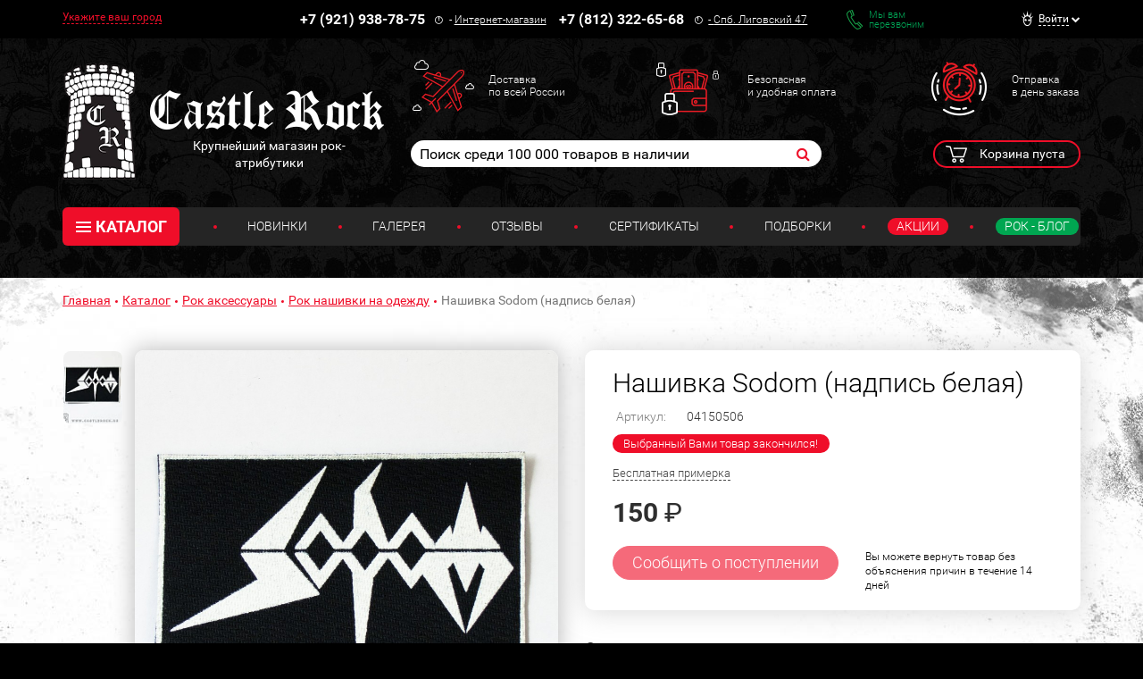

--- FILE ---
content_type: text/html; charset=UTF-8
request_url: https://www.castlerock.ru/catalog/aksessuary/nashivki/nashivka_sodom_nadpis_belaya-748980/
body_size: 25960
content:
<!DOCTYPE html>

<!--[if lt IE 8]>
<html class="no-js lt-ie10 lt-ie9 lt-ie8" lang="ru"><![endif]-->
<!--[if IE 8]>
<html class="no-js lt-ie10 lt-ie9" lang="ru"><![endif]-->
<!--[if IE 9]>
<html class="no-js lt-ie10" lang="ru"><![endif]-->
<!--[if gt IE 9]><!-->
<html class="no-js" lang="ru"><!--<![endif]-->
<head prefix="og: http://ogp.me/ns#">
	<meta http-equiv="Content-Type" content="text/html; charset=UTF-8" />
<meta name="keywords" content="Sodom_Зар Нашивки" />
<meta name="description" content="Купить Нашивка Sodom (надпись белая) в старейшем рок магазине!  Нашивки на любой вкус от 150 руб." />
<link rel="canonical" href="/catalog/aksessuary/nashivki/nashivka_sodom_nadpis_belaya-748980/" />
<script type="text/javascript" data-skip-moving="true">var t = window; t.dataLayer = t.dataLayer || []; t.conversionpro_config = t.conversionpro_config || {'ready_ym':'Y','metrika_id':'11792461','ready_ga':'Y','analytics_id':'UA-26956017-1','ready_rt':'N','container_name':'dataLayer','base_currency':'RUB'};</script>
<meta http-equiv="X-UA-Compatible" content="IE=edge" />
<meta name="viewport" content="width=device-width, initial-scale=1" />
<meta name="format-detection" content="telephone=no" />
<meta name="SKYPE_TOOLBAR" content="SKYPE_TOOLBAR_PARSER_COMPATIBLE" />
    <script data-skip-moving="true">!function(e,t,c,o){var n=t[c].className;n=n.replace(/no-js/g,"js"),n+="ontouchstart"in e||void 0!==e.DocumentTouch&&t instanceof DocumentTouch?" touch":" no-touch",t[o]&&t[o]("http://www.w3.org/2000/svg","svg").createSVGRect&&(n+=" svg"),t[c].className=n}(window,document,"documentElement","createElementNS");</script>
<script data-skip-moving="true">(function(w, d, n) {var cl = "bx-core";var ht = d.documentElement;var htc = ht ? ht.className : undefined;if (htc === undefined || htc.indexOf(cl) !== -1){return;}var ua = n.userAgent;if (/(iPad;)|(iPhone;)/i.test(ua)){cl += " bx-ios";}else if (/Windows/i.test(ua)){cl += ' bx-win';}else if (/Macintosh/i.test(ua)){cl += " bx-mac";}else if (/Linux/i.test(ua) && !/Android/i.test(ua)){cl += " bx-linux";}else if (/Android/i.test(ua)){cl += " bx-android";}cl += (/(ipad|iphone|android|mobile|touch)/i.test(ua) ? " bx-touch" : " bx-no-touch");cl += w.devicePixelRatio && w.devicePixelRatio >= 2? " bx-retina": " bx-no-retina";if (/AppleWebKit/.test(ua)){cl += " bx-chrome";}else if (/Opera/.test(ua)){cl += " bx-opera";}else if (/Firefox/.test(ua)){cl += " bx-firefox";}ht.className = htc ? htc + " " + cl : cl;})(window, document, navigator);</script>


<link href="/bitrix/cache/css/s1/main/kernel_main/kernel_main_v1.css?175820581910074" type="text/css"  rel="stylesheet" />
<link href="/bitrix/css/intervolga.privacy/styles.css?17476299322310" type="text/css"  rel="stylesheet" />
<link href="/bitrix/js/intranet/intranet-common.min.css?174762995661199" type="text/css"  rel="stylesheet" />
<link href="/bitrix/js/ui/design-tokens/dist/ui.design-tokens.min.css?175639875123463" type="text/css"  rel="stylesheet" />
<link href="/bitrix/js/ui/fonts/opensans/ui.font.opensans.min.css?17476299602320" type="text/css"  rel="stylesheet" />
<link href="/bitrix/js/main/popup/dist/main.popup.bundle.min.css?175640013328056" type="text/css"  rel="stylesheet" />
<link href="https://fonts.googleapis.com/css?family=Roboto:100,300,400,500,700,900&subset=cyrillic-ext&display=swap" type="text/css"  rel="stylesheet" />
<link href="/bitrix/cache/css/s1/main/page_c8fead3e25b7b5189dc1d9a53a270bca/page_c8fead3e25b7b5189dc1d9a53a270bca_v1.css?17582058193458" type="text/css"  rel="stylesheet" />
<link href="/bitrix/cache/css/s1/main/template_719f54156e532a245cb432e408cf6217/template_719f54156e532a245cb432e408cf6217_v1.css?1762419719526012" type="text/css"  data-template-style="true" rel="stylesheet" />
<script type='text/javascript' data-skip-moving='true'>window['recaptchaOptions']={'size':'normal','theme':'light','type':'image','lang':'ru','key':'6LdtDiIUAAAAAEa3Fyo1q_JQHuuTbyHJXlx9i17F'};</script>
<script type="text/javascript" data-skip-moving="true">!function(e,a,r,t,n){function c(r){var t=a.getElementById(r);t&&(t.className.indexOf("g-recaptcha")<0||t.children.length||grecaptcha.render(r,{sitekey:e[n].key+"",theme:e[n].theme+"",size:e[n].size+"",type:e[n].type+""}))}if(!e[n]||!e[n].key)throw new Error("intervolga.recaptcha options not found");e.onRecaptchaSdkLoaded=function(){e[t].args=e[t].args||[];for(var a=0;a<e[t].args.length;a++){var r=e[t].args[a][0];c(r)}e[t]=function(e){c(e)}},e[t]=e[t]||function(){e[t].args=e[t].args||[],e[t].args.push(arguments);var c="recaptchaApiLoader";if(!a.getElementById(c)){var o=a.createElement(r);o.id=c,o.async=!0,o.src="//www.google.com/recaptcha/api.js?hl="+e[n].lang+"&onload=onRecaptchaSdkLoaded&render=explicit",a.head.appendChild(o)}}}(window,document,"script","renderRecaptchaById","recaptchaOptions");</script>




<script type="extension/settings" data-extension="main.date">{"formats":{"FORMAT_DATE":"DD.MM.YYYY","FORMAT_DATETIME":"DD.MM.YYYY HH:MI:SS","SHORT_DATE_FORMAT":"n\/j\/Y","MEDIUM_DATE_FORMAT":"M j, Y","LONG_DATE_FORMAT":"F j, Y","DAY_MONTH_FORMAT":"M j","DAY_SHORT_MONTH_FORMAT":"M j","SHORT_DAY_OF_WEEK_MONTH_FORMAT":"D, F j","SHORT_DAY_OF_WEEK_SHORT_MONTH_FORMAT":"D, M j","DAY_OF_WEEK_MONTH_FORMAT":"l, F j","FULL_DATE_FORMAT":"l, F j, Y","SHORT_TIME_FORMAT":"H:i","LONG_TIME_FORMAT":"H:i:s"}}</script>
<!--[if lt IE 9]><script data-skip-moving="true" src="/local/templates/main/bower_components/html5shiv/html5shiv-respond.min.js?17476301767757"></script><![endif]-->
<script data-skip-moving="true">(function(){'use strict';var f,g=[];function l(a){g.push(a);1==g.length&&f()}function m(){for(;g.length;)g[0](),g.shift()}f=function(){setTimeout(m)};function n(a){this.a=p;this.b=void 0;this.f=[];var b=this;try{a(function(a){q(b,a)},function(a){r(b,a)})}catch(c){r(b,c)}}var p=2;function t(a){return new n(function(b,c){c(a)})}function u(a){return new n(function(b){b(a)})}function q(a,b){if(a.a==p){if(b==a)throw new TypeError;var c=!1;try{var d=b&&b.then;if(null!=b&&"object"==typeof b&&"function"==typeof d){d.call(b,function(b){c||q(a,b);c=!0},function(b){c||r(a,b);c=!0});return}}catch(e){c||r(a,e);return}a.a=0;a.b=b;v(a)}}
function r(a,b){if(a.a==p){if(b==a)throw new TypeError;a.a=1;a.b=b;v(a)}}function v(a){l(function(){if(a.a!=p)for(;a.f.length;){var b=a.f.shift(),c=b[0],d=b[1],e=b[2],b=b[3];try{0==a.a?"function"==typeof c?e(c.call(void 0,a.b)):e(a.b):1==a.a&&("function"==typeof d?e(d.call(void 0,a.b)):b(a.b))}catch(h){b(h)}}})}n.prototype.g=function(a){return this.c(void 0,a)};n.prototype.c=function(a,b){var c=this;return new n(function(d,e){c.f.push([a,b,d,e]);v(c)})};
function w(a){return new n(function(b,c){function d(c){return function(d){h[c]=d;e+=1;e==a.length&&b(h)}}var e=0,h=[];0==a.length&&b(h);for(var k=0;k<a.length;k+=1)u(a[k]).c(d(k),c)})}function x(a){return new n(function(b,c){for(var d=0;d<a.length;d+=1)u(a[d]).c(b,c)})};window.Promise||(window.Promise=n,window.Promise.resolve=u,window.Promise.reject=t,window.Promise.race=x,window.Promise.all=w,window.Promise.prototype.then=n.prototype.c,window.Promise.prototype["catch"]=n.prototype.g);}());

(function(){function l(a,b){document.addEventListener?a.addEventListener("scroll",b,!1):a.attachEvent("scroll",b)}function m(a){document.body?a():document.addEventListener?document.addEventListener("DOMContentLoaded",function c(){document.removeEventListener("DOMContentLoaded",c);a()}):document.attachEvent("onreadystatechange",function k(){if("interactive"==document.readyState||"complete"==document.readyState)document.detachEvent("onreadystatechange",k),a()})};function r(a){this.a=document.createElement("div");this.a.setAttribute("aria-hidden","true");this.a.appendChild(document.createTextNode(a));this.b=document.createElement("span");this.c=document.createElement("span");this.h=document.createElement("span");this.f=document.createElement("span");this.g=-1;this.b.style.cssText="max-width:none;display:inline-block;position:absolute;height:100%;width:100%;overflow:scroll;font-size:16px;";this.c.style.cssText="max-width:none;display:inline-block;position:absolute;height:100%;width:100%;overflow:scroll;font-size:16px;";
this.f.style.cssText="max-width:none;display:inline-block;position:absolute;height:100%;width:100%;overflow:scroll;font-size:16px;";this.h.style.cssText="display:inline-block;width:200%;height:200%;font-size:16px;max-width:none;";this.b.appendChild(this.h);this.c.appendChild(this.f);this.a.appendChild(this.b);this.a.appendChild(this.c)}
function x(a,b){a.a.style.cssText="max-width:none;min-width:20px;min-height:20px;display:inline-block;overflow:hidden;position:absolute;width:auto;margin:0;padding:0;top:-999px;left:-999px;white-space:nowrap;font:"+b+";"}function y(a){var b=a.a.offsetWidth,c=b+100;a.f.style.width=c+"px";a.c.scrollLeft=c;a.b.scrollLeft=a.b.scrollWidth+100;return a.g!==b?(a.g=b,!0):!1}function z(a,b){function c(){var a=k;y(a)&&null!==a.a.parentNode&&b(a.g)}var k=a;l(a.b,c);l(a.c,c);y(a)};function A(a,b){var c=b||{};this.family=a;this.style=c.style||"normal";this.weight=c.weight||"normal";this.stretch=c.stretch||"normal"}var B=null,D=null,E=null;function H(){if(null===D){var a=document.createElement("div");try{a.style.font="condensed 100px sans-serif"}catch(b){}D=""!==a.style.font}return D}function I(a,b){return[a.style,a.weight,H()?a.stretch:"","100px",b].join(" ")}
A.prototype.load=function(a,b){var c=this,k=a||"BESbswy",q=0,C=b||3E3,F=(new Date).getTime();return new Promise(function(a,b){null===E&&(E=!!document.fonts);if(E){var J=new Promise(function(a,b){function e(){(new Date).getTime()-F>=C?b():document.fonts.load(I(c,'"'+c.family+'"'),k).then(function(c){1<=c.length?a():setTimeout(e,25)},function(){b()})}e()}),K=new Promise(function(a,c){q=setTimeout(c,C)});Promise.race([K,J]).then(function(){clearTimeout(q);a(c)},function(){b(c)})}else m(function(){function t(){var b;
if(b=-1!=f&&-1!=g||-1!=f&&-1!=h||-1!=g&&-1!=h)(b=f!=g&&f!=h&&g!=h)||(null===B&&(b=/AppleWebKit\/([0-9]+)(?:\.([0-9]+))/.exec(window.navigator.userAgent),B=!!b&&(536>parseInt(b[1],10)||536===parseInt(b[1],10)&&11>=parseInt(b[2],10))),b=B&&(f==u&&g==u&&h==u||f==v&&g==v&&h==v||f==w&&g==w&&h==w)),b=!b;b&&(null!==d.parentNode&&d.parentNode.removeChild(d),clearTimeout(q),a(c))}function G(){if((new Date).getTime()-F>=C)null!==d.parentNode&&d.parentNode.removeChild(d),b(c);else{var a=document.hidden;if(!0===
a||void 0===a)f=e.a.offsetWidth,g=n.a.offsetWidth,h=p.a.offsetWidth,t();q=setTimeout(G,50)}}var e=new r(k),n=new r(k),p=new r(k),f=-1,g=-1,h=-1,u=-1,v=-1,w=-1,d=document.createElement("div");d.dir="ltr";x(e,I(c,"sans-serif"));x(n,I(c,"serif"));x(p,I(c,"monospace"));d.appendChild(e.a);d.appendChild(n.a);d.appendChild(p.a);document.body.appendChild(d);u=e.a.offsetWidth;v=n.a.offsetWidth;w=p.a.offsetWidth;G();z(e,function(a){f=a;t()});x(e,I(c,'"'+c.family+'",sans-serif'));z(n,function(a){g=a;t()});x(n,
I(c,'"'+c.family+'",serif'));z(p,function(a){h=a;t()});x(p,I(c,'"'+c.family+'",monospace'))})})};"undefined"!==typeof module?module.exports=A:(window.FontFaceObserver=A,window.FontFaceObserver.prototype.load=A.prototype.load);}());
</script>
<script data-skip-moving="true">!function(){"use strict";var a=new FontFaceObserver("FontAwesome");a.load("&#xf024;").then(function(){document.documentElement.className+=" fa-font-loaded"},function(){document.documentElement.className+=" fa-font-loaded"})}();</script>
<script data-skip-moving="true">!function(){"use strict";for(var a=[],b=[],c=0;c<a.length;c++){var d=a[c];d[1]=d[1]||{},d[2]=d[2]||null,d[3]=d[3]||3e4;var e=new FontFaceObserver(d[0],d[1]);b.push(e.load(d[2],d[3]))}b.length>0&&Promise.all(b).then(function(){document.documentElement.className+=" custom-fonts-loaded"})}();</script>



<meta property="og:type" content="website" />
<meta property="og:url" content="https://www.castlerock.ru/catalog/aksessuary/nashivki/nashivka_sodom_nadpis_belaya-748980/" />
<meta property="og:title" content="Нашивка Sodom (надпись белая)" />
<meta property="og:description" content="Наш. Sodom (надпись белая)" />
<meta property="og:image" content="https://www.castlerock.ru/upload/iblock/9b7/9b731d417f065dbfa8ab9931c472cbbc.jpg" />
<meta property="og:locale" content="ru_RU" />
<link rel="image_src" href="https://www.castlerock.ru/upload/iblock/9b7/9b731d417f065dbfa8ab9931c472cbbc.jpg" />



<link rel="apple-touch-icon" sizes="180x180" href="/local/templates/main/favicons/touch-icon-180x180-iphone-6-plus.png?17476301777850">
<link rel="apple-touch-icon" sizes="152x152" href="/local/templates/main/favicons/touch-icon-152x152-ipad-retina.png?17476301777121">
<link rel="apple-touch-icon" sizes="120x120" href="/local/templates/main/favicons/touch-icon-120x120-iphone-retina.png?17476301776475">
<link rel="apple-touch-icon" sizes="76x76" href="/local/templates/main/favicons/touch-icon-76x76-ipad.png?17476301775524">
<link rel="apple-touch-icon" sizes="57x57" href="/local/templates/main/favicons/touch-icon-57x57-iphone.png?17476301775126">
<link rel="shortcut icon" href="/local/templates/main/favicons/favicon-32x32.png?17476301774459">
<link rel="shortcut icon" href="/local/templates/main/favicons/favicon.ico?17476301771150">


	<title>Нашивка Sodom (надпись белая) —  Нашивки — Рок-магазин атрибутики Castle Rock</title>
	
	<!-- Yandex.Metrika counter -->
<noscript><div><img src="https://mc.yandex.ru/watch/11792461" style="position:absolute; left:-9999px;" alt="" /></div></noscript>
<!-- /Yandex.Metrika counter (добавлен 30.12.23) -->



<!-- Google tag (gtag.js) -->
<noscript><img src="https://vk.com/rtrg?p=VK-RTRG-254701-HQ2A" style="position:fixed; left:-999px;" alt=""/></noscript></head>
<body>
<div id="panel"></div>
<!--noindex-->
<noscript class="page__noscript">В вашем браузере отключен JavaScript. Многие элементы сайта могут работать
	некорректно.
</noscript>
<!--[if lt IE 8]>
<div class="page__browsehappy">Вы используете <strong>устаревший</strong> браузер. Пожалуйста
	<a rel="nofollow" onclick="window.open(this.href, '_blank');return false;" href="https://browsehappy.com/">
		обновите свой браузер</a> чтобы улучшить взаимодействие с сайтом.
</div>
<![endif]-->
<!--/noindex-->
<!-- Google Tag Manager (noscript) -->
<noscript><iframe src="https://www.googletagmanager.com/ns.html?id=GTM-MTLN568"
                  height="0" width="0" style="display:none;visibility:hidden"></iframe></noscript>
<!-- End Google Tag Manager (noscript) -->
<div class="block block_theme_dark" data-theme="dark">
	<div class="sidebar-flying">
		<button class="sidebar-flying__close" type="button"><i class="fa fa-times" aria-hidden="true"></i></button>
		<div class="phone">
			<div class="phone__numb" onclick="CastleAnalytics.clickPhoneNumber()">
				+7 (921) 938-78-75</div>
			<div class="phone__icon"><span class="fa-stack"><i class="fa fa-circle-thin fa-stack-2x fa-inverse"></i><i
						class="fa fa-exclamation fa-stack-1x fa-inverse"></i></span></div>
			<div class="phone__caption">
				-&nbsp;<a href="/about/contacts/">Интернет-магазин</a></div>
		</div>
		<div class="phone">
			<div class="phone__numb" onclick="CastleAnalytics.clickPhoneNumber()">+7 (812) 322-65-68</div>
			<div class="phone__icon"><span class="fa-stack"><i class="fa fa-circle-thin fa-stack-2x fa-inverse"></i><i
						class="fa fa-exclamation fa-stack-1x fa-inverse"></i></span></div>
			<div class="phone__caption"><a href="#"><a href="/">-&nbsp;<a href="/about/contacts/">Спб. Лиговский 47</a></a></a></div>
		</div>
					<a href="javascript:void(0)" data-href="/catalog/aksessuary/nashivki/nashivka_sodom_nadpis_belaya-748980/?AJAX_IID=feedback" id="linkfeedback" data-target="#feedback" class="feedback" role="button">
			Мы вам <br/>перезвоним		</a>
	

		
<ul class="ul sidebar-menu mtl">
                        <li class="ul__link"><a class="link" href="/about/delivery/">Доставка</a></li>
                                <li class="ul__link"><a class="link" href="/about/howto/">Оплата</a></li>
                                <li class="ul__link"><a class="link" href="/about/warranty/">Преимущества и Гарантии</a></li>
                                <li class="ul__link"><a class="link" href="/about/exchange-return/">Обмен / Возврат</a></li>
                                <li class="ul__link"><a class="link" href="/about/faq/">Вопрос - Ответ</a></li>
            </ul>	</div>
	<div class="header-top">
		<div class="container">
			<div class="header-line" itemscope itemtype="http://schema.org/Organization">
				<meta itemprop="name" content="Castle Rock">
				<link itemprop="sameAs" href="https://vk.com/castlerockspb" />
<link itemprop="sameAs" href="https://www.facebook.com/groups/1691184774470767/" />				<div class="header-line__item header-line__item_is_btn-side">
					<button class="btn-side" type="button">Контакты</button>
				</div>
				<div class="header-line__item header-line__item_is_city">
					
<div id="enrich-main-NsethyDLFO" class="city dropdown loc_head_location">
	<!--'start_frame_cache_enrich-main-NsethyDLFO'-->			<a class="cur-location city__your" href="#" data-toggle="dropdown">Укажите ваш город</a>
		<input type="hidden" class="cur-location-id" value="">

	<div class="city__block dropdown-menu city-question">
		<div class="city__list">
			<div class="city__title city-question__title">Это ваш город?</div>
			<a id="confirm-btn" class="btn btn-success city-question__btn city-question__btn_yes" role="button" href="#">
				Да			</a>
			<a id="deny-btn" class="btn btn-primary city-question__btn city-question__btn_no" data-toggle="modal"
			   href="javascript:void(0)" role="button">Нет, другой</a>
		</div>
	</div>
			<!--'end_frame_cache_enrich-main-NsethyDLFO'--></div>

<div class="modal modal_city fade loc_head_location" id="city-modal">
	<div class="modal-dialog" data-bem-repaced="modal__dialog">
		<div class="modal-content" data-bem-repaced="modal__content">
			<button class="modal__close" type="button" data-dismiss="modal"></button>
			<div class="modal-body" data-bem-repaced="modal__body">
				<div id="choose-location-form"></div>
			</div>
		</div>
	</div>
</div>				</div>
				<div class="header-line__item header-line__item_is_phone">
					<div class="phone">
						<div class="phone__numb" itemprop="telephone" onclick="CastleAnalytics.clickPhoneNumber()">
							+7 (921) 938-78-75						</div>
						<div class="phone__icon">
							<span class="fa-stack"><i
									class="fa fa-circle-thin fa-stack-2x fa-inverse"></i><i
									class="fa fa-exclamation fa-stack-1x fa-inverse"></i>
							</span>
						</div>
						<div class="phone__caption">
							-&nbsp;<a href="/about/contacts/">Интернет-магазин</a>						</div>
					</div>
				</div>
				<div class="header-line__item header-line__item_is_phone">
					<div class="phone">
						<div class="phone__numb" itemprop="telephone" onclick="CastleAnalytics.clickPhoneNumber()">
							+7 (812) 322-65-68						</div>
						<div class="phone__icon">
							<span class="fa-stack"><i
									class="fa fa-circle-thin fa-stack-2x fa-inverse"></i><i
									class="fa fa-exclamation fa-stack-1x fa-inverse"></i>
							</span>
						</div>
						<div class="phone__caption" itemprop="address">
							<a href="/about/contacts/">-&nbsp;<a href="/about/contacts/">Спб. Лиговский 47</a></a>						</div>
					</div>
				</div>
				<div class="header-line__item header-line__item_is_feedback">
					<a class="feedback" href="javascript:void(0)" onclick="IntervolgaCommon.AjaxComponent.List.call('feedback');">Мы вам <br/>перезвоним</a>
				</div>
				
<div id="header-user-iIj" class="header-line__item header-line__item_is_user">
	<!--'start_frame_cache_header-user-iIj'-->	<div class="dropdown dropdown_user">
					<a class="dropdown__toggle" href="#" data-toggle="dropdown"><span>Войти</span></a>
			<form id="auth_form" method="post" name="system_auth_form6zOYVN"
			      method="post" class="dropdown__block dropdown-menu">

									<input type="hidden" name="backurl" value="/catalog/aksessuary/nashivki/nashivka_sodom_nadpis_belaya-748980/"/>
												<input type="hidden" name="AUTH_FORM" value="Y"/>
				<input type="hidden" name="TYPE" value="AUTH"/>
				<input type="hidden" name="ajax_key" value="62835f45167b861ac99b2724ee233bf4"/>

				<div class="authorization">
					<div id="auth_title" class="authorization__title">Вход в личный кабинет</div>
					<input name="USER_LOGIN" placeholder="E-mail"
					       value="" class="input form-control authorization__input"
					       type="text"/>

					<input name="USER_PASSWORD" placeholder="Пароль"
					       class="input form-control authorization__input" type="password"/>

					<div class="authorization__wrap-control">
						<input type="submit" name="Login" class="btn btn-primary btn-sm authorization__btn pull-left"
						       data-bem-repaced="btn_color_primary btn_size_xs" role="button"
						       value="Войти"/>

						<div class="checkbox checkbox_custom authorization__checkbox pull-right"><label><input
									class="checkbox__control" type="checkbox" name="USER_REMEMBER"
									value="Y"/><span class="checkbox__input"></span>Запомнить меня</label></div>
					</div>
					<div class="clearfix">
						<a class="link authorization__link pull-left"
						   href="/registration/">Регистрация</a>
						<a class="link authorization__link pull-right"
						   href="/login/?forgot_password=yes">Забыли пароль?</a></div>
				</div>

			</form>
			</div>
	<!--'end_frame_cache_header-user-iIj'--></div>			</div>
		</div>
	</div>
	<div class="container_header-control container">
		<div class="row">
			<div class="col-md-4">
				


            <a
        href="/"         class="logo logo_auto-title"
        >
        <img class="logo__img" src="/upload/dev2fun.imagecompress/webp/medialibrary/a7a/a7a53b88284e50d06da97c25359864cf.webp" alt="Castle Rock">

                                <div class="logo__title">Легендарный рок-магазин с тридцатилетней историей</div>
            </a>
    			</div>
			<div class="col-md-8">
				<div class="advantages hidden-xs">
					<a class="advantages__item advantages__item_icon_plane" href="/about/delivery/">Доставка<br>
по всей России<br></a>					<a class="advantages__item advantages__item_icon_wallet" href="/about/howto/">Безопасная<br>
и удобная оплата<br></a>					<a class="advantages__item advantages__item_icon_clock" href="/about/warranty/">Отправка<br>
в день заказа<br></a>				</div>
				<div class="row">
					<div class="col-lg-8 col-md-7 col-sm-12 col-xs-12 col-md-offset-0">
							<form class="search search_header" action="/search/" id="search">
		<input id="title-search-input" class="search__input" type="text" placeholder="Поиск среди 100 000 товаров в наличии" name="q" value="" maxlength="50" autocomplete="off" />
		<button class="search__btn fa fa-search" name="s" type="submit"></button>
	</form>
					</div>
					<div class="col-sm-2 col-xs-2 col-xs-offset-2 col-sm-offset-2 col-md-offset-0 col-md-1">
						<div id="header-favorite-8k8aZSkGQI">
	<!--'start_frame_cache_header-favorite-8k8aZSkGQI'-->					<!--'end_frame_cache_header-favorite-8k8aZSkGQI'--></div>					</div>
					<div class="col-lg-3 col-md-4 col-sm-8 col-xs-8">
						<div id="bx_basketFKauiI" class="cart dropdown"><!--'start_frame_cache_bx_basketFKauiI'-->
			<span class="cart__btn" type="button" data-toggle="dropdown">
			Корзина пуста
		</span>
	<!--'end_frame_cache_bx_basketFKauiI'--></div>
<div id="bx_basket_items-Oxh3EptDpA">
	<!--'start_frame_cache_bx_basket_items-Oxh3EptDpA'-->		<!--'end_frame_cache_bx_basket_items-Oxh3EptDpA'--></div><div id="header-favorite-5623zQyX0r">
	<!--'start_frame_cache_header-favorite-5623zQyX0r'-->					<!--'end_frame_cache_header-favorite-5623zQyX0r'--></div>						<a class="btn-search visible-xs-inline-block visible-sm-inline-block" href="#">
							<i class="fa fa-search" aria-hidden="true"></i>
						</a>
					</div>
				</div>
			</div>
		</div>
		<div class="menu">
			<button class="menu__btn-menu" data-toggle="collapse" data-target="#menu">
				<span class="icon-bar">
					<span class="icon-bar__item"></span>
				</span>меню
			</button>
			
		<div class="menu__tablet-list">
								<a class="link menu__tablet-item" href="/novelty/">Новинки</a>
							<div class="menu__point menu__point_tablet"></div>
											<a class="link menu__tablet-item" href="/merch/">Подборки</a>
							<div class="menu__point menu__point_tablet"></div>
											<a class="link menu__tablet-item menu__tablet-item_green" href="/rockblog/">Рок - Блог</a>
						</div>
			<div class="menu__list collapse" id="menu">
				<div class="menu__list-item">
						<div class="catalog dropdown">
		<button class="catalog__btn" type="button" data-toggle="dropdown"><span class="icon-bar"><span
					class="icon-bar__item"></span></span>КАТАЛОГ
		</button>
		<div class="catalog__block dropdown-menu">
			<ul class="catalog__list">
								
				
			
						<li class="catalog__item"><a class="catalog__link" href="/catalog/obuv/">Обувь</a>
				<ul class="catalog__submenu">
					
					
										
				
			
			
											<li class="catalog__subitem "><a class="catalog__sublink" href="/catalog/obuv/muzhskaya_obuv/">Мужская обувь</a></li>
					
										
				
			
			
					
										
				
			
			
					
										
				
			
			
					
										
				
			
			
					
										
				
			
			
					
										
				
			
			
					
										
				
			
			
											<li class="catalog__subitem "><a class="catalog__sublink" href="/catalog/obuv/zhenskaya_obuv/">Женская обувь</a></li>
					
										
				
			
			
					
										
				
			
			
					
										
				
			
			
					
										
				
			
			
					
										
				
			
			
					
										
				
			
			
					
										
							</ul>
			</li>
			
			
						<li class="catalog__item"><a class="catalog__link" href="/catalog/odezhda/">Одежда</a>
				<ul class="catalog__submenu">
					
					
										
				
			
			
											<li class="catalog__subitem "><a class="catalog__sublink" href="/catalog/odezhda/zhilety/">Жилеты</a></li>
					
										
				
			
			
					
										
				
			
			
					
										
				
			
			
											<li class="catalog__subitem "><a class="catalog__sublink" href="/catalog/odezhda/bryuki/">Брюки</a></li>
					
										
				
			
			
					
										
				
			
			
					
										
				
			
			
					
										
				
			
			
					
										
				
			
			
					
										
				
			
			
					
										
				
			
			
											<li class="catalog__subitem "><a class="catalog__sublink" href="/catalog/odezhda/rubashki_bluzy_pidzhaki/">Рубашки, блузы, пиджаки</a></li>
					
										
				
			
			
					
										
				
			
			
					
										
				
			
			
					
										
				
			
			
					
										
				
			
			
											<li class="catalog__subitem "><a class="catalog__sublink" href="/catalog/odezhda/korsety/">Корсеты</a></li>
					
										
				
			
			
											<li class="catalog__subitem catalog__subitem_primary"><a class="catalog__sublink" href="/catalog/odezhda/kurtki/">Куртки</a></li>
					
										
				
			
			
					
										
				
			
			
					
										
				
			
			
					
										
				
			
			
					
										
				
			
			
											<li class="catalog__subitem "><a class="catalog__sublink" href="/catalog/odezhda/mayki/">Майки</a></li>
					
										
				
			
			
											<li class="catalog__subitem "><a class="catalog__sublink" href="/catalog/odezhda/platya_tuniki/">Платья, Туники</a></li>
					
										
				
			
			
					
										
				
			
			
					
										
				
			
			
					
										
				
			
			
											<li class="catalog__subitem "><a class="catalog__sublink" href="/catalog/odezhda/plashchi/">Плащи</a></li>
					
										
				
			
			
											<li class="catalog__subitem catalog__subitem_primary"><a class="catalog__sublink" href="/catalog/odezhda/tolstovki/">Толстовки</a></li>
					
										
				
			
			
					
										
				
			
			
					
										
				
			
			
					
										
				
			
			
					
										
				
			
			
											<li class="catalog__subitem "><a class="catalog__sublink" href="/catalog/odezhda/shorty/">Шорты</a></li>
					
										
				
			
			
											<li class="catalog__subitem catalog__subitem_primary"><a class="catalog__sublink" href="/catalog/odezhda/futbolki/">Футболки</a></li>
					
										
				
			
			
					
										
				
			
			
					
										
				
			
			
					
										
				
			
			
											<li class="catalog__subitem "><a class="catalog__sublink" href="/catalog/odezhda/yubki/">Юбки</a></li>
					
										
				
			
			
											<li class="catalog__subitem "><a class="catalog__sublink" href="/catalog/odezhda/noski_chulki/">Носки, Чулки</a></li>
					
										
				
			
			
					
										
				
			
			
					
										
				
			
			
					
										
							</ul>
			</li>
			
			
						<li class="catalog__item"><a class="catalog__link" href="/catalog/aksessuary/">Аксессуары</a>
				<ul class="catalog__submenu">
					
					
										
				
			
			
											<li class="catalog__subitem "><a class="catalog__sublink" href="/catalog/aksessuary/galstuki_bolo/">Галстуки, Боло</a></li>
					
										
				
			
			
					
										
				
			
			
					
										
				
			
			
					
										
				
			
			
											<li class="catalog__subitem "><a class="catalog__sublink" href="/catalog/aksessuary/zerkala/">Зеркала</a></li>
					
										
				
			
			
					
										
				
			
			
					
										
				
			
			
											<li class="catalog__subitem catalog__subitem_primary"><a class="catalog__sublink" href="/catalog/aksessuary/nashivki/">Нашивки</a></li>
					
										
				
			
			
					
										
				
			
			
					
										
				
			
			
					
										
				
			
			
					
										
				
			
			
											<li class="catalog__subitem "><a class="catalog__sublink" href="/catalog/aksessuary/tatu_rukava/">Тату-рукава</a></li>
					
										
				
			
			
											<li class="catalog__subitem "><a class="catalog__sublink" href="/catalog/aksessuary/khvosty/">Хвосты</a></li>
					
										
				
			
			
											<li class="catalog__subitem "><a class="catalog__sublink" href="/catalog/aksessuary/tsepi_karabiny/">Цепи, Карабины</a></li>
					
										
				
			
			
											<li class="catalog__subitem catalog__subitem_primary"><a class="catalog__sublink" href="/catalog/aksessuary/napulsniki_fenechki/">Напульсники, Фенечки</a></li>
					
										
				
			
			
					
										
				
			
			
					
										
				
			
			
					
										
				
			
			
					
										
				
			
			
					
										
				
			
			
					
										
				
			
			
											<li class="catalog__subitem "><a class="catalog__sublink" href="/catalog/aksessuary/braslety/">Браслеты</a></li>
					
										
				
			
			
					
										
				
			
			
					
										
				
			
			
					
										
				
			
			
					
										
				
			
			
					
										
				
			
			
					
										
				
			
			
					
										
				
			
			
					
										
				
			
			
					
										
				
			
			
					
										
				
			
			
											<li class="catalog__subitem "><a class="catalog__sublink" href="/catalog/aksessuary/chetki/">Четки</a></li>
					
										
				
			
			
											<li class="catalog__subitem "><a class="catalog__sublink" href="/catalog/aksessuary/chasy_karmannye/">Часы карманные</a></li>
					
										
				
			
			
											<li class="catalog__subitem "><a class="catalog__sublink" href="/catalog/aksessuary/osheyniki/">Ошейники</a></li>
					
										
				
			
			
											<li class="catalog__subitem "><a class="catalog__sublink" href="/catalog/aksessuary/pryazhki/">Пряжки</a></li>
					
										
				
			
			
											<li class="catalog__subitem "><a class="catalog__sublink" href="/catalog/aksessuary/remni/">Ремни</a></li>
					
										
				
			
			
					
										
				
			
			
					
										
				
			
			
					
										
				
			
			
					
										
				
			
			
					
										
				
			
			
											<li class="catalog__subitem "><a class="catalog__sublink" href="/catalog/aksessuary/furnitura/">Фурнитура</a></li>
					
										
				
			
			
											<li class="catalog__subitem "><a class="catalog__sublink" href="/catalog/aksessuary/shnurki/">Шнурки</a></li>
					
										
				
			
			
											<li class="catalog__subitem "><a class="catalog__sublink" href="/catalog/aksessuary/koshelki/">Кошельки</a></li>
					
										
				
			
			
					
										
				
			
			
					
										
				
			
			
					
										
				
			
			
											<li class="catalog__subitem "><a class="catalog__sublink" href="/catalog/aksessuary/podtyazhki_i_portupei/">Подтяжки и портупеи</a></li>
					
										
				
			
			
											<li class="catalog__subitem "><a class="catalog__sublink" href="/catalog/aksessuary/perchatki/">Перчатки</a></li>
					
										
				
			
			
					
										
				
			
			
					
										
				
			
			
											<li class="catalog__subitem "><a class="catalog__sublink" href="/catalog/aksessuary/trosti/">Трости</a></li>
					
										
				
			
			
											<li class="catalog__subitem "><a class="catalog__sublink" href="/catalog/aksessuary/pleti/">Плети</a></li>
					
										
				
			
			
											<li class="catalog__subitem "><a class="catalog__sublink" href="/catalog/aksessuary/sharfy/">Шарфы</a></li>
					
										
				
			
			
					
										
				
			
			
					
										
				
			
			
					
										
				
			
			
											<li class="catalog__subitem "><a class="catalog__sublink" href="/catalog/aksessuary/chasy_naruchnye/">Часы наручные</a></li>
					
										
				
			
			
											<li class="catalog__subitem "><a class="catalog__sublink" href="/catalog/aksessuary/zaponki_i_pugovitsy/">Запонки и пуговицы</a></li>
					
										
				
			
			
					
										
				
			
			
					
										
				
			
			
											<li class="catalog__subitem "><a class="catalog__sublink" href="/catalog/aksessuary/zonty/">Зонты</a></li>
					
										
				
			
			
											<li class="catalog__subitem "><a class="catalog__sublink" href="/catalog/aksessuary/ochki/">Очки</a></li>
					
										
				
			
			
											<li class="catalog__subitem "><a class="catalog__sublink" href="/catalog/aksessuary/bulavki/">Булавки</a></li>
					
										
							</ul>
			</li>
			
			
						<li class="catalog__item"><a class="catalog__link" href="/catalog/golovnye_ubory/">Головные уборы</a>
				<ul class="catalog__submenu">
					
					
										
				
			
			
											<li class="catalog__subitem catalog__subitem_primary"><a class="catalog__sublink" href="/catalog/golovnye_ubory/bandany/">Банданы</a></li>
					
										
				
			
			
											<li class="catalog__subitem "><a class="catalog__sublink" href="/catalog/golovnye_ubory/beysbolki/">Бейсболки</a></li>
					
										
				
			
			
											<li class="catalog__subitem "><a class="catalog__sublink" href="/catalog/golovnye_ubory/shapki/">Шапки</a></li>
					
										
				
			
			
											<li class="catalog__subitem "><a class="catalog__sublink" href="/catalog/golovnye_ubory/shlyapy/">Шляпы</a></li>
					
										
				
			
			
											<li class="catalog__subitem "><a class="catalog__sublink" href="/catalog/golovnye_ubory/arafatki/">Арафатки</a></li>
					
										
				
			
			
											<li class="catalog__subitem "><a class="catalog__sublink" href="/catalog/golovnye_ubory/maski_1/">Маски</a></li>
					
										
				
			
			
											<li class="catalog__subitem "><a class="catalog__sublink" href="/catalog/golovnye_ubory/balaklavy/">Балаклавы</a></li>
					
										
							</ul>
			</li>
			
			
						<li class="catalog__item"><a class="catalog__link" href="/catalog/muzykalnye_instrumenty/">Музыкальные инструменты</a>
				<ul class="catalog__submenu">
					
					
										
				
			
			
											<li class="catalog__subitem "><a class="catalog__sublink" href="/catalog/muzykalnye_instrumenty/aksessuary_1/">Аксессуары</a></li>
					
										
				
			
			
					
										
				
			
			
					
										
				
			
			
					
										
				
			
			
					
										
				
			
			
					
										
				
			
			
					
										
				
			
			
					
										
				
			
			
					
										
				
			
			
					
										
				
			
			
					
										
				
			
			
					
										
				
			
			
					
										
				
			
			
					
										
				
			
			
					
										
				
			
			
					
										
				
			
			
					
										
				
			
			
											<li class="catalog__subitem "><a class="catalog__sublink" href="/catalog/muzykalnye_instrumenty/gitary/">Гитары</a></li>
					
										
				
			
			
					
										
				
			
			
					
										
				
			
			
					
										
				
			
			
					
										
				
			
			
					
										
				
			
			
											<li class="catalog__subitem "><a class="catalog__sublink" href="/catalog/muzykalnye_instrumenty/garmoshki/">Гармошки</a></li>
					
										
				
			
			
											<li class="catalog__subitem "><a class="catalog__sublink" href="/catalog/muzykalnye_instrumenty/kombiki/">Комбики</a></li>
					
										
				
			
			
											<li class="catalog__subitem "><a class="catalog__sublink" href="/catalog/muzykalnye_instrumenty/mediatory/">Медиаторы</a></li>
					
										
				
			
			
											<li class="catalog__subitem "><a class="catalog__sublink" href="/catalog/muzykalnye_instrumenty/struny/">Струны</a></li>
					
										
				
			
			
					
										
				
			
			
					
										
				
			
			
					
										
				
			
			
					
										
				
			
			
					
										
				
			
			
					
										
				
			
			
											<li class="catalog__subitem "><a class="catalog__sublink" href="/catalog/muzykalnye_instrumenty/chekhly/">Чехлы</a></li>
					
										
				
			
			
					
										
				
			
			
					
										
				
			
			
					
										
				
			
			
					
										
				
			
			
					
										
				
			
			
											<li class="catalog__subitem "><a class="catalog__sublink" href="/catalog/muzykalnye_instrumenty/pedy_trenirovochnye/">Пэды тренировочные</a></li>
					
										
				
			
			
											<li class="catalog__subitem "><a class="catalog__sublink" href="/catalog/muzykalnye_instrumenty/naushniki/">Наушники</a></li>
					
										
							</ul>
			</li>
			
			
						<li class="catalog__item"><a class="catalog__link" href="/catalog/detskiy_mir/">Детский мир</a>
				<ul class="catalog__submenu">
					
					
										
				
			
			
											<li class="catalog__subitem "><a class="catalog__sublink" href="/catalog/detskiy_mir/futbolki_detskie/">Футболки детские</a></li>
					
										
				
			
			
											<li class="catalog__subitem "><a class="catalog__sublink" href="/catalog/detskiy_mir/tolstovki_detskie/">Толстовки детские</a></li>
					
										
				
			
			
											<li class="catalog__subitem "><a class="catalog__sublink" href="/catalog/detskiy_mir/bodi_detskie/">Боди детские</a></li>
					
										
				
			
			
											<li class="catalog__subitem "><a class="catalog__sublink" href="/catalog/detskiy_mir/platya_detskie/">Платья детские</a></li>
					
										
				
			
			
											<li class="catalog__subitem "><a class="catalog__sublink" href="/catalog/detskiy_mir/slyunyavchiki_nagrudniki/">Слюнявчики, нагрудники</a></li>
					
										
				
			
			
											<li class="catalog__subitem "><a class="catalog__sublink" href="/catalog/detskiy_mir/nosochki_detskie/">Носочки детские</a></li>
					
										
				
			
			
											<li class="catalog__subitem "><a class="catalog__sublink" href="/catalog/detskiy_mir/kurtochki_detskie/">Курточки детские</a></li>
					
										
				
			
			
											<li class="catalog__subitem "><a class="catalog__sublink" href="/catalog/detskiy_mir/shapki_detskie/">Шапки детские</a></li>
					
										
				
			
			
											<li class="catalog__subitem "><a class="catalog__sublink" href="/catalog/detskiy_mir/tovary_dlya_novorozhdennykh/">Товары для новорожденных</a></li>
					
										
				
			
			
											<li class="catalog__subitem "><a class="catalog__sublink" href="/catalog/detskiy_mir/perchatki_detskie/">Перчатки детские</a></li>
					
										
							</ul>
			</li>
			
			
						<li class="catalog__item"><a class="catalog__link" href="/catalog/pechatnaya_produktsiya/">Печатная продукция</a>
				<ul class="catalog__submenu">
					
					
										
				
			
			
											<li class="catalog__subitem catalog__subitem_primary"><a class="catalog__sublink" href="/catalog/pechatnaya_produktsiya/tetradi_dnevniki/">Тетради, дневники</a></li>
					
										
				
			
			
					
										
				
			
			
					
										
				
			
			
											<li class="catalog__subitem "><a class="catalog__sublink" href="/catalog/pechatnaya_produktsiya/bloknoty_i_ruchki/">Блокноты и ручки</a></li>
					
										
				
			
			
					
										
				
			
			
					
										
				
			
			
					
										
				
			
			
											<li class="catalog__subitem "><a class="catalog__sublink" href="/catalog/pechatnaya_produktsiya/plakaty_postery_zhurnaly/">Плакаты, Постеры. Журналы</a></li>
					
										
				
			
			
					
										
				
			
			
					
										
				
			
			
					
										
				
			
			
											<li class="catalog__subitem catalog__subitem_primary"><a class="catalog__sublink" href="/catalog/pechatnaya_produktsiya/nakleyki/">Наклейки</a></li>
					
										
				
			
			
											<li class="catalog__subitem "><a class="catalog__sublink" href="/catalog/pechatnaya_produktsiya/knigi/">Книги</a></li>
					
										
				
			
			
											<li class="catalog__subitem "><a class="catalog__sublink" href="/catalog/pechatnaya_produktsiya/sertifikaty/">Сертификаты</a></li>
					
										
				
			
			
											<li class="catalog__subitem "><a class="catalog__sublink" href="/catalog/pechatnaya_produktsiya/kalendari/">Календари</a></li>
					
										
				
			
			
											<li class="catalog__subitem "><a class="catalog__sublink" href="/catalog/pechatnaya_produktsiya/otkrytki/">Открытки</a></li>
					
										
							</ul>
			</li>
			
			
						<li class="catalog__item"><a class="catalog__link" href="/catalog/suveniry/">Сувениры</a>
				<ul class="catalog__submenu">
					
					
										
				
			
			
											<li class="catalog__subitem catalog__subitem_primary"><a class="catalog__sublink" href="/catalog/suveniry/kruzhki/">Кружки</a></li>
					
										
				
			
			
					
										
				
			
			
					
										
				
			
			
					
										
				
			
			
					
										
				
			
			
					
										
				
			
			
					
										
				
			
			
											<li class="catalog__subitem "><a class="catalog__sublink" href="/catalog/suveniry/breloki/">Брелоки</a></li>
					
										
				
			
			
					
										
				
			
			
					
										
				
			
			
											<li class="catalog__subitem catalog__subitem_primary"><a class="catalog__sublink" href="/catalog/suveniry/oblozhki_dlya_dokumentov/">Обложки для документов</a></li>
					
										
				
			
			
					
										
				
			
			
					
										
				
			
			
					
										
				
			
			
											<li class="catalog__subitem catalog__subitem_primary"><a class="catalog__sublink" href="/catalog/suveniry/magnity/">Магниты</a></li>
					
										
				
			
			
											<li class="catalog__subitem "><a class="catalog__sublink" href="/catalog/suveniry/kovriki_dlya_myshi/">Коврики для мыши</a></li>
					
										
				
			
			
											<li class="catalog__subitem "><a class="catalog__sublink" href="/catalog/suveniry/zazhigalki/">Зажигалки</a></li>
					
										
				
			
			
					
										
				
			
			
					
										
				
			
			
					
										
				
			
			
											<li class="catalog__subitem catalog__subitem_primary"><a class="catalog__sublink" href="/catalog/suveniry/flagi/">Флаги</a></li>
					
										
				
			
			
											<li class="catalog__subitem catalog__subitem_primary"><a class="catalog__sublink" href="/catalog/suveniry/znachki/">Значки</a></li>
					
										
				
			
			
					
										
				
			
			
					
										
				
			
			
					
										
				
			
			
					
										
				
			
			
					
										
				
			
			
											<li class="catalog__subitem "><a class="catalog__sublink" href="/catalog/suveniry/zhetony/">Жетоны</a></li>
					
										
				
			
			
											<li class="catalog__subitem "><a class="catalog__sublink" href="/catalog/suveniry/igry/">Игры</a></li>
					
										
				
			
			
					
										
				
			
			
					
										
				
			
			
					
										
				
			
			
											<li class="catalog__subitem "><a class="catalog__sublink" href="/catalog/suveniry/flyagi/">Фляги</a></li>
					
										
				
			
			
											<li class="catalog__subitem "><a class="catalog__sublink" href="/catalog/suveniry/portsigary/">Портсигары</a></li>
					
										
				
			
			
											<li class="catalog__subitem "><a class="catalog__sublink" href="/catalog/suveniry/otkryvalki/">Открывалки</a></li>
					
										
				
			
			
											<li class="catalog__subitem "><a class="catalog__sublink" href="/catalog/suveniry/monety/">Монеты</a></li>
					
										
				
			
			
											<li class="catalog__subitem "><a class="catalog__sublink" href="/catalog/suveniry/futbolki_suvenirnye/">Футболки сувенирные</a></li>
					
										
				
			
			
											<li class="catalog__subitem "><a class="catalog__sublink" href="/catalog/suveniry/chekhly_na_telefony_1/">Чехлы на телефоны</a></li>
					
										
				
			
			
											<li class="catalog__subitem "><a class="catalog__sublink" href="/catalog/suveniry/mylo/">Мыло</a></li>
					
										
				
			
			
											<li class="catalog__subitem "><a class="catalog__sublink" href="/catalog/suveniry/pepelnitsy/">Пепельницы</a></li>
					
										
				
			
			
											<li class="catalog__subitem "><a class="catalog__sublink" href="/catalog/suveniry/chekhly_na_banku/">Чехлы на банку</a></li>
					
										
				
			
			
											<li class="catalog__subitem "><a class="catalog__sublink" href="/catalog/suveniry/matreshki/">Матрешки</a></li>
					
										
							</ul>
			</li>
			
			
						<li class="catalog__item"><a class="catalog__link" href="/catalog/sumki/">Сумки</a>
				<ul class="catalog__submenu">
					
					
										
				
			
			
											<li class="catalog__subitem "><a class="catalog__sublink" href="/catalog/sumki/penaly/">Пеналы</a></li>
					
										
				
			
			
											<li class="catalog__subitem "><a class="catalog__sublink" href="/catalog/sumki/torby/">Торбы</a></li>
					
										
				
			
			
											<li class="catalog__subitem "><a class="catalog__sublink" href="/catalog/sumki/sumki_1/">Сумки</a></li>
					
										
				
			
			
					
										
				
			
			
					
										
				
			
			
					
										
				
			
			
					
										
				
			
			
					
										
				
			
			
					
										
				
			
			
					
										
				
			
			
					
										
				
			
			
					
										
				
			
			
											<li class="catalog__subitem catalog__subitem_primary"><a class="catalog__sublink" href="/catalog/sumki/ryukzaki/">Рюкзаки</a></li>
					
										
				
			
			
					
										
				
			
			
					
										
				
			
			
					
										
				
			
			
					
										
				
			
			
					
										
				
			
			
					
										
				
			
			
					
										
				
			
			
											<li class="catalog__subitem "><a class="catalog__sublink" href="/catalog/sumki/podarochnaya_upakovka/">Подарочная упаковка</a></li>
					
										
				
			
			
					
										
				
			
			
					
										
				
			
			
					
										
							</ul>
			</li>
			
			
						<li class="catalog__item"><a class="catalog__link" href="/catalog/ukrasheniya/">Украшения</a>
				<ul class="catalog__submenu">
					
					
										
				
			
			
											<li class="catalog__subitem catalog__subitem_primary"><a class="catalog__sublink" href="/catalog/ukrasheniya/podvesy_kulony/">Подвесы, Кулоны</a></li>
					
										
				
			
			
					
										
				
			
			
					
										
				
			
			
					
										
				
			
			
					
										
				
			
			
					
										
				
			
			
					
										
				
			
			
					
										
				
			
			
					
										
				
			
			
					
										
				
			
			
					
										
				
			
			
											<li class="catalog__subitem catalog__subitem_primary"><a class="catalog__sublink" href="/catalog/ukrasheniya/koltsa/">Кольца</a></li>
					
										
				
			
			
					
										
				
			
			
					
										
				
			
			
					
										
				
			
			
					
										
				
			
			
					
										
				
			
			
					
										
				
			
			
					
										
				
			
			
					
										
				
			
			
					
										
				
			
			
											<li class="catalog__subitem "><a class="catalog__sublink" href="/catalog/ukrasheniya/busy/">Бусы</a></li>
					
										
				
			
			
											<li class="catalog__subitem "><a class="catalog__sublink" href="/catalog/ukrasheniya/ukrashenie_volos/">Украшение волос</a></li>
					
										
				
			
			
					
										
				
			
			
					
										
				
			
			
					
										
				
			
			
					
										
				
			
			
					
										
				
			
			
					
										
				
			
			
											<li class="catalog__subitem "><a class="catalog__sublink" href="/catalog/ukrasheniya/tsepochki/">Цепочки</a></li>
					
										
				
			
			
											<li class="catalog__subitem "><a class="catalog__sublink" href="/catalog/ukrasheniya/sergi/">Серьги</a></li>
					
										
				
			
			
					
										
				
			
			
					
										
				
			
			
					
										
				
			
			
					
										
				
			
			
											<li class="catalog__subitem "><a class="catalog__sublink" href="/catalog/ukrasheniya/grim/">Грим</a></li>
					
										
				
			
			
					
										
				
			
			
					
										
				
			
			
					
										
				
			
			
					
										
				
			
			
					
										
				
			
			
					
										
				
			
			
					
										
							</ul>
			</li>
			
			
						<li class="catalog__item"><a class="catalog__link" href="/catalog/interer/">Интерьер</a>
				<ul class="catalog__submenu">
					
					
										
				
			
			
											<li class="catalog__subitem "><a class="catalog__sublink" href="/catalog/interer/posuda/">Посуда</a></li>
					
										
				
			
			
					
										
				
			
			
					
										
				
			
			
					
										
				
			
			
					
										
				
			
			
					
										
				
			
			
					
										
				
			
			
					
										
				
			
			
					
										
				
			
			
											<li class="catalog__subitem "><a class="catalog__sublink" href="/catalog/interer/kantselyariya/">Канцелярия</a></li>
					
										
				
			
			
					
										
				
			
			
					
										
				
			
			
					
										
				
			
			
					
										
				
			
			
					
										
				
			
			
											<li class="catalog__subitem "><a class="catalog__sublink" href="/catalog/interer/osveshchenie/">Освещение</a></li>
					
										
				
			
			
					
										
				
			
			
					
										
				
			
			
					
										
				
			
			
											<li class="catalog__subitem catalog__subitem_primary"><a class="catalog__sublink" href="/catalog/interer/postelnoe_bele_1/">Постельное белье</a></li>
					
										
				
			
			
					
										
				
			
			
					
										
				
			
			
					
										
				
			
			
					
										
				
			
			
											<li class="catalog__subitem "><a class="catalog__sublink" href="/catalog/interer/dekor/">Декор</a></li>
					
										
				
			
			
					
										
				
			
			
					
										
				
			
			
					
										
				
			
			
					
										
				
			
			
					
										
				
			
			
					
										
				
			
			
					
										
				
			
			
					
										
				
			
			
					
										
				
			
			
					
										
				
			
			
					
										
				
			
			
					
										
				
			
			
					
										
				
			
			
					
										
				
			
			
					
										
				
			
			
					
										
				
			
			
					
										
							</ul>
			</li>
			
			
						<li class="catalog__item"><a class="catalog__link" href="/catalog/pirsing_1/">Пирсинг</a>
				<ul class="catalog__submenu">
					
					
										
				
			
			
											<li class="catalog__subitem "><a class="catalog__sublink" href="/catalog/pirsing_1/pirsing_dlya_nosa/">Пирсинг для носа</a></li>
					
										
				
			
			
					
										
				
			
			
					
										
				
			
			
					
										
				
			
			
					
										
				
			
			
					
										
				
			
			
					
										
				
			
			
					
										
				
			
			
					
										
				
			
			
					
										
				
			
			
					
										
				
			
			
											<li class="catalog__subitem "><a class="catalog__sublink" href="/catalog/pirsing_1/tonneli/">Тоннели</a></li>
					
										
				
			
			
					
										
				
			
			
					
										
				
			
			
					
										
				
			
			
					
										
				
			
			
					
										
				
			
			
					
										
				
			
			
											<li class="catalog__subitem "><a class="catalog__sublink" href="/catalog/pirsing_1/obmanki_rastyazhek/">Обманки Растяжек</a></li>
					
										
				
			
			
											<li class="catalog__subitem "><a class="catalog__sublink" href="/catalog/pirsing_1/pirsing_dlya_soska/">Пирсинг для Соска</a></li>
					
										
				
			
			
											<li class="catalog__subitem "><a class="catalog__sublink" href="/catalog/pirsing_1/plagi/">Плаги</a></li>
					
										
				
			
			
					
										
				
			
			
					
										
				
			
			
					
										
				
			
			
					
										
				
			
			
					
										
				
			
			
					
										
				
			
			
					
										
				
			
			
											<li class="catalog__subitem "><a class="catalog__sublink" href="/catalog/pirsing_1/rastyazhki/">Растяжки</a></li>
					
										
				
			
			
					
										
				
			
			
					
										
				
			
			
					
										
				
			
			
					
										
				
			
			
											<li class="catalog__subitem "><a class="catalog__sublink" href="/catalog/pirsing_1/mikroshtangi/">Микроштанги</a></li>
					
										
				
			
			
					
										
				
			
			
					
										
				
			
			
					
										
				
			
			
					
										
				
			
			
											<li class="catalog__subitem "><a class="catalog__sublink" href="/catalog/pirsing_1/shtangi/">Штанги</a></li>
					
										
				
			
			
					
										
				
			
			
					
										
				
			
			
					
										
				
			
			
					
										
				
			
			
					
										
				
			
			
											<li class="catalog__subitem "><a class="catalog__sublink" href="/catalog/pirsing_1/tsirkulyary_s_sharikami/">Циркуляры</a></li>
					
										
				
			
			
					
										
				
			
			
					
										
				
			
			
					
										
				
			
			
					
										
				
			
			
					
										
				
			
			
											<li class="catalog__subitem "><a class="catalog__sublink" href="/catalog/pirsing_1/kaffy/">Каффы</a></li>
					
										
				
			
			
											<li class="catalog__subitem "><a class="catalog__sublink" href="/catalog/pirsing_1/mikrobanany/">Микробананы</a></li>
					
										
				
			
			
					
										
				
			
			
					
										
				
			
			
					
										
				
			
			
					
										
				
			
			
					
										
				
			
			
											<li class="catalog__subitem "><a class="catalog__sublink" href="/catalog/pirsing_1/banany/">Бананы</a></li>
					
										
				
			
			
					
										
				
			
			
					
										
				
			
			
					
										
				
			
			
					
										
				
			
			
					
										
				
			
			
											<li class="catalog__subitem "><a class="catalog__sublink" href="/catalog/pirsing_1/tvistery/">Твистеры</a></li>
					
										
				
			
			
											<li class="catalog__subitem "><a class="catalog__sublink" href="/catalog/pirsing_1/labrety/">Лабреты</a></li>
					
										
				
			
			
					
										
				
			
			
					
										
				
			
			
					
										
				
			
			
					
										
				
			
			
					
										
				
			
			
											<li class="catalog__subitem "><a class="catalog__sublink" href="/catalog/pirsing_1/zamknutye_koltsa_bcr/">Замкнутые кольца BCR</a></li>
					
										
				
			
			
					
										
				
			
			
					
										
				
			
			
					
										
				
			
			
					
										
				
			
			
					
										
				
			
			
					
										
				
			
			
											<li class="catalog__subitem "><a class="catalog__sublink" href="/catalog/pirsing_1/segmentnye_koltsa_i_klikery/">Сегментные кольца и Кликеры</a></li>
					
										
				
			
			
					
										
				
			
			
					
										
				
			
			
					
										
				
			
			
					
										
				
			
			
					
										
				
			
			
					
										
				
			
			
											<li class="catalog__subitem "><a class="catalog__sublink" href="/catalog/pirsing_1/shtangi_indastrial/">Штанги Индастриал</a></li>
					
										
				
			
			
					
										
				
			
			
					
										
				
			
			
					
										
				
			
			
					
										
				
			
			
											<li class="catalog__subitem "><a class="catalog__sublink" href="/catalog/pirsing_1/khardy/">Харды</a></li>
					
										
				
			
			
					
										
				
			
			
					
										
				
			
			
					
										
				
			
			
					
										
				
			
			
					
										
				
			
			
					
										
				
			
			
											<li class="catalog__subitem "><a class="catalog__sublink" href="/catalog/pirsing_1/obmanki_plag/">Обманки Плаг</a></li>
					
										
				
			
			
					
										
				
			
			
					
										
				
			
			
					
										
							</ul>
			</li>
			
			
						<li class="catalog__item"><a class="catalog__link" href="/catalog/cd_dvd_vinil_1/">CD / DVD / Винил</a>
				<ul class="catalog__submenu">
					
					
										
				
			
			
											<li class="catalog__subitem "><a class="catalog__sublink" href="/catalog/cd_dvd_vinil_1/cd/">CD</a></li>
					
										
				
			
			
											<li class="catalog__subitem "><a class="catalog__sublink" href="/catalog/cd_dvd_vinil_1/dvd/">DVD</a></li>
					
										
				
			
			
											<li class="catalog__subitem "><a class="catalog__sublink" href="/catalog/cd_dvd_vinil_1/cd_dvd_/">CD / DVD</a></li>
					
										
				
			
			
											<li class="catalog__subitem "><a class="catalog__sublink" href="/catalog/cd_dvd_vinil_1/vinil/">Винил</a></li>
					
										
							</ul>
			</li>
			
							<li class="catalog__item"><a class="catalog__link inverse" href="/merch/">Товары по музыкальным группам</a></li>
			
			
					
														</ul>
		</div>
	</div>


					
                        <div class="menu__point"></div>
        <div class="menu__item "><a class="menu__link"
                                                 href="/novelty/">Новинки</a></div>
                            <div class="menu__point"></div>
        <div class="menu__item "><a class="menu__link"
                                                 href="/gallery/">Галерея</a></div>
                            <div class="menu__point"></div>
        <div class="menu__item "><a class="menu__link"
                                                 href="/responses/">Отзывы</a></div>
                            <div class="menu__point"></div>
        <div class="menu__item "><a class="menu__link"
                                                 href="/catalog/pechatnaya_produktsiya/sertifikaty/section/">Сертификаты</a></div>
                            <div class="menu__point"></div>
        <div class="menu__item "><a class="menu__link"
                                                 href="/merch/">Подборки</a></div>
                            <div class="menu__point"></div>
        <div class="menu__item menu__item_color_one"><a class="menu__link"
                                                 href="/stock/">Акции</a></div>
                            <div class="menu__point"></div>
        <div class="menu__item menu__item_color_two"><a class="menu__link"
                                                 href="/rockblog/">Рок - Блог</a></div>
            				</div>
			</div>
		</div>
	</div>
</div>

		<div class="block block_theme_light" data-theme="light">
		<div class="container">
							<ol class="breadcrumb"><li class="breadcrumb__item"><a class="breadcrumb__link" href="/">Главная</a></li><li class="breadcrumb__item"><a class="breadcrumb__link" href="/catalog/">Каталог</a></li><li class="breadcrumb__item"><a class="breadcrumb__link" href="/catalog/aksessuary/">Рок аксессуары</a></li><li class="breadcrumb__item"><a class="breadcrumb__link" href="/catalog/aksessuary/nashivki/">Рок нашивки на одежду</a></li><li class="breadcrumb__active active">Нашивка Sodom (надпись белая)</li></ol>				<h1 class="title title_first h1"></h1>
						<div class="row">
	        <div class="col-md-6">
        <div class="slider-detail">
            <div class="slider-detail__big slider-detail__big_detail" id="product_images">
				                    <div class="slider-detail__item">
                        <a class="slider-detail__img-wrap slider-detail__img-wrap_modal"
                           href="/upload/iblock/9b7/9b731d417f065dbfa8ab9931c472cbbc.jpg" data-lightbox="product">
                            <img itemprop='image' class="img_lazyload img-responsive slider-detail__img lazyload"
                                 src="[data-uri]" alt="нашивка sodom (надпись белая)" title="нашивка sodom (надпись белая)"
                                 data-zoom-image="/upload/iblock/9b7/9b731d417f065dbfa8ab9931c472cbbc.jpg" data-src="/upload/iblock/9b7/9b731d417f065dbfa8ab9931c472cbbc.jpg"
                            />
                        </a>
                    </div>
				            </div>

            <div class="slider-detail__nav slider-detail__nav_detail">
				                    <div class="slider-detail__nav-item">
                        <img class="img-responsive" data-bem-repaced="img img_responsive" src="/upload/dev2fun.imagecompress/webp/resize_cache/iblock/9b7/68_83_2/9b731d417f065dbfa8ab9931c472cbbc.webp"
                             alt="нашивка sodom (надпись белая)" title="нашивка sodom (надпись белая)"/>
                    </div>
				            </div>
        </div>
    </div>
	    <div class="col-md-6" id="product-detail-area" itemscope itemtype="http://schema.org/Product" itemref="product_images">
        <div data-iblock-id="140" data-product-id="748980" class="product-control product-control_detail"
             id="product-control_detail">
            <div class="product-control__title" itemprop="name">Нашивка Sodom (надпись белая)</div>
            <meta itemprop="sku" content="748980" />
			                <div class="product-control__id">
                    <div class="product-control__id-label">Артикул:</div>
					04150506                </div>
									                <div class="product-control__last-in-stock last-product" style="display: none;">
                    Последний товар в наличии!
                </div>
                <div class="product-control__last-in-stock not-available-product" >
                    Выбранный Вами товар закончился!
                </div>
                <div class="product-control__row-size">
					                    <div class="product-control__col-size product-control__col-size_is_two">
						                        <div class="product-control__size-table"><a class="size-table-link" href="javascript:void(0)">Бесплатная примерка</a>
                            <div class="size-table size-table_bottom">
                                <div class="pas"><b>Бесплатная примерка<br />при выборе доставки курьером.</b> Вы сможете проверить товар и сразу же его вернуть, если он не подошел по какой-либо причине</div>
                            </div>
                        </div>
                    </div>
                </div>
                <div style="display: none;"                     class="product-control__old-price"><s>
						                    </s>
                </div>
                <div class="product-control__price" itemprop="offers" itemscope itemtype="http://schema.org/AggregateOffer" >
											<meta itemprop="lowPrice" content="150">						<meta itemprop="priceCurrency" content="RUB">					                    <b>150 <span> &#8381;</span></b>
											                            <span itemprop="offers" itemscope itemtype="https://schema.org/Offer">
                                <meta itemprop="sku" content="749980" />
                                <meta itemprop="price" content="150" />
                                <meta itemprop="priceCurrency" content="RUB" />
                                <link itemprop="availability" href="https://schema.org/OutOfStock" />
                            </span>
											                </div>
                <div class="product-control__row-to-cart">
                    <div class="product-control__col-to-cart product-control__col-to-cart_for_btn">
                        <a style="display: none;" class="btn btn-default product-control__to-cart add-to-basket" data-buy="true" data-product-id="" role="button" href="javascript:void(0)">Добавить в корзину</a>
                        <a style="display: none;" class="btn btn-default product-control__to-cart product-in-basket" role="button"
                           href="/personal/cart/">Товар в корзине</a>
						                        <div id="product-subscribe">
							<!--'start_frame_cache_product-subscribe'-->																																		<a href="javascript:void(0)" id="/catalog/aksessuary/nashivki/nashivka_sodom_nadpis_belaya-748980/?action=SUBSCRIBE_PRODUCT&amp;amp;amp;id=749980" class=
"btn btn-default product-control__to-cart subscribe-a-product pulse" data-item=
   "749980" style=
   "display: none;">
	Сообщить о поступлении</a>
<input type="hidden" id="/catalog/aksessuary/nashivki/nashivka_sodom_nadpis_belaya-748980/?action=SUBSCRIBE_PRODUCT&amp;amp;amp;id=749980_hidden">


																															<!--'end_frame_cache_product-subscribe'-->                        </div>
                    </div>
                    <div class="product-control__col-to-cart product-control__col-to-cart_for_label">
                        <div class="product-control__btn-label">Вы можете вернуть товар без объяснения причин в течение 14 дней</div>
                    </div>
                </div>
			            <button style="display: none;" class="product-control__favorites" type="button" data-id="748980">В избранное</button>
        </div>
        <div class="product-shipping">
            <div class="product-shipping__title">Оплата, доставка</div>
            <!--<div class="product-shipping__title"><a href="/stock/rok-pochtoy-2025/" target="_blank">АКЦИЯ</a> - Бесплатная доставка при покупке от 5000 рублей!</div>-->
            <div class="product-shipping__table">
                <div id="before-enrich-area"></div><!-- enrich component -->
                <div class="product-shipping__row">
                    <div class="product-shipping__col product-shipping__col_for_label">
                        <a href="javascript:void(0)" onclick="IntervolgaCommon.AjaxComponent.List.call('question');" class="btn btn_color_ask product-shipping__btn" role="button">
                            Задать вопрос
                        </a>
                    </div>
                    <div class="product-shipping__col product-shipping__col_for_info hidden-xs"><span
                                class="product-shipping__label-btn">—  Мы на связи, если что-то непонятно</span></div>
                </div>
            </div>
			            <div class="product-shipping__table">
									                        <div class="product-shipping__row">
                            <div class="product-shipping__col product-shipping__col_for_label">Материал:</div>
                            <div class="product-shipping__col product-shipping__col_for_info">
																	Текстиль								                            </div>
                        </div>
					                        <div class="product-shipping__row">
                            <div class="product-shipping__col product-shipping__col_for_label">Цвет:</div>
                            <div class="product-shipping__col product-shipping__col_for_info">
																	Черный								                            </div>
                        </div>
					                        <div class="product-shipping__row">
                            <div class="product-shipping__col product-shipping__col_for_label">Габариты:</div>
                            <div class="product-shipping__col product-shipping__col_for_info">
																	100 x 60 мм								                            </div>
                        </div>
									            </div>
        </div>
		    </div>

        <!--'start_frame_cache_product-subscriptions'-->					<!--'end_frame_cache_product-subscriptions'-->

</div>
					<ul class="nav-tabs" role="tablist">
							<li class="nav-tabs__item active" role="presentation">
				<a class="nav-tabs__link" href="#tab-collection-685125" aria-controls="tab-1" role="tab" data-toggle="tab">
					Еще из подборки &laquo;Sodom&raquo;
				</a>
			</li>
						</ul>
		</div><!-- container -->
			<!--'start_frame_cache_product-novelty'-->	<div class="tab-content">
							<div class="tab-pane in active fade" role="tabpanel" id="tab-collection-685125">
				<div class="container">
						<div class="row row_card row_catalog">
								<div title="Нашивка Sodom &quot;In The Sign Of Evil&quot; (вышивка)" class="card card_recently" id="bx_3966226736_978495" data-quick-product-id="978495">
				<div class="card__top">
																					<img class="img_lazyload card__img lazyload" src="[data-uri]"
							data-src="/upload/dev2fun.imagecompress/webp/resize_cache/iblock/97e/350_400_2/9j76xcvf0tk3hp72urv1gn25q0yybz1s.webp" alt="нашивка sodom &quot;in the sign of evil&quot; (вышивка)" title="нашивка sodom &quot;in the sign of evil&quot; (вышивка)"/>
										<button style="display: none;" class="card__favorites" type="button" data-id="978495"></button>
					<a class="card__link-img" href="/catalog/aksessuary/nashivki/nashivka_sodom_in_the_sign_of_evil_vyshivka-978495/"></a>
					<a class="card__quick-view" href="#" data-toggle="modal" data-target="#quick-view-modal-product">
						<div class="card__quick-view-text">Быстрый <br/>просмотр</div>
					</a>
				</div>
				<div class="card__mid">
					<div class="card__caption">
						<a class="card__title-link" href="/catalog/aksessuary/nashivki/nashivka_sodom_in_the_sign_of_evil_vyshivka-978495/" title="Нашивка Sodom &quot;In The Sign Of Evil&quot; (вышивка)" data-dotdotdot="true">
							Нашивка Sodom &quot;In The Sign Of Evil&quot; (вышивка)						</a>
					</div>
											<div class="card__price">
														300 <span> &#8381;</span>						</div>
																<div class="card__reserve card__reserve_type_true">В наличии</div>
									</div>
							</div>
								<div title="Значок Sodom (лого)" class="card card_recently" id="bx_3966226736_686915" data-quick-product-id="686915">
				<div class="card__top">
																					<img class="img_lazyload card__img lazyload" src="[data-uri]"
							data-src="/upload/dev2fun.imagecompress/webp/resize_cache/iblock/619/350_400_2/619f0934a86e9a15478b801070079dd7.webp" alt="значок sodom (лого)" title="значок sodom (лого)"/>
										<button style="display: none;" class="card__favorites" type="button" data-id="686915"></button>
					<a class="card__link-img" href="/catalog/suveniry/znachki/znachok_sodom_logo-686915/"></a>
					<a class="card__quick-view" href="#" data-toggle="modal" data-target="#quick-view-modal-product">
						<div class="card__quick-view-text">Быстрый <br/>просмотр</div>
					</a>
				</div>
				<div class="card__mid">
					<div class="card__caption">
						<a class="card__title-link" href="/catalog/suveniry/znachki/znachok_sodom_logo-686915/" title="Значок Sodom (лого)" data-dotdotdot="true">
							Значок Sodom (лого)						</a>
					</div>
											<div class="card__price">
														90 <span> &#8381;</span>						</div>
																<div class="card__reserve card__reserve_type_true">В наличии</div>
									</div>
							</div>
								<div title="Жетон цветной Sodom &quot;In The Sign Of Evil&quot;" class="card card_recently" id="bx_3966226736_1082017" data-quick-product-id="1082017">
				<div class="card__top">
																					<img class="img_lazyload card__img lazyload" src="[data-uri]"
							data-src="/upload/dev2fun.imagecompress/webp/resize_cache/iblock/0f1/350_400_2/1jif16qqdp003gwb8txu32hnymtstqnf.webp" alt="жетон цветной sodom &quot;in the sign of evil&quot;" title="жетон цветной sodom &quot;in the sign of evil&quot;"/>
										<button style="display: none;" class="card__favorites" type="button" data-id="1082017"></button>
					<a class="card__link-img" href="/catalog/suveniry/zhetony/zheton_tsvetnoy_sodom_in_the_sign_of_evil-1082017/"></a>
					<a class="card__quick-view" href="#" data-toggle="modal" data-target="#quick-view-modal-product">
						<div class="card__quick-view-text">Быстрый <br/>просмотр</div>
					</a>
				</div>
				<div class="card__mid">
					<div class="card__caption">
						<a class="card__title-link" href="/catalog/suveniry/zhetony/zheton_tsvetnoy_sodom_in_the_sign_of_evil-1082017/" title="Жетон цветной Sodom &quot;In The Sign Of Evil&quot;" data-dotdotdot="true">
							Жетон цветной Sodom &quot;In The Sign Of Evil&quot;						</a>
					</div>
											<div class="card__price">
														270 <span> &#8381;</span>						</div>
																<div class="card__reserve card__reserve_type_true">В наличии</div>
									</div>
							</div>
								<div title="Нашивка на спину Sodom &quot;In The Sign Of Evil&quot;" class="card card_recently" id="bx_3966226736_902547" data-quick-product-id="902547">
				<div class="card__top">
																					<img class="img_lazyload card__img lazyload" src="[data-uri]"
							data-src="/upload/dev2fun.imagecompress/webp/resize_cache/iblock/d08/350_400_2/xy3l667uq668p0f9mlz0tb46vyz58ph9.webp" alt="нашивка на спину sodom &quot;in the sign of evil&quot;" title="нашивка на спину sodom &quot;in the sign of evil&quot;"/>
										<button style="display: none;" class="card__favorites" type="button" data-id="902547"></button>
					<a class="card__link-img" href="/catalog/aksessuary/nashivki/nashivka_na_spinu_sodom_in_the_sign_of_evil-902547/"></a>
					<a class="card__quick-view" href="#" data-toggle="modal" data-target="#quick-view-modal-product">
						<div class="card__quick-view-text">Быстрый <br/>просмотр</div>
					</a>
				</div>
				<div class="card__mid">
					<div class="card__caption">
						<a class="card__title-link" href="/catalog/aksessuary/nashivki/nashivka_na_spinu_sodom_in_the_sign_of_evil-902547/" title="Нашивка на спину Sodom &quot;In The Sign Of Evil&quot;" data-dotdotdot="true">
							Нашивка на спину Sodom &quot;In The Sign Of Evil&quot;						</a>
					</div>
											<div class="card__price">
														350 <span> &#8381;</span>						</div>
																<div class="card__reserve card__reserve_type_true">В наличии</div>
									</div>
							</div>
								<div title="Нашивка Sodom &quot;The Final Sign Of Evil&quot;" class="card card_recently" id="bx_3966226736_913503" data-quick-product-id="913503">
				<div class="card__top">
																					<img class="img_lazyload card__img lazyload" src="[data-uri]"
							data-src="/upload/dev2fun.imagecompress/webp/resize_cache/iblock/85b/350_400_2/85beeb555303a4507647264d4b43eeee.webp" alt="нашивка sodom &quot;the final sign of evil&quot;" title="нашивка sodom &quot;the final sign of evil&quot;"/>
										<button style="display: none;" class="card__favorites" type="button" data-id="913503"></button>
					<a class="card__link-img" href="/catalog/aksessuary/nashivki/nashivka_sodom_the_final_sign_of_evil-913503/"></a>
					<a class="card__quick-view" href="#" data-toggle="modal" data-target="#quick-view-modal-product">
						<div class="card__quick-view-text">Быстрый <br/>просмотр</div>
					</a>
				</div>
				<div class="card__mid">
					<div class="card__caption">
						<a class="card__title-link" href="/catalog/aksessuary/nashivki/nashivka_sodom_the_final_sign_of_evil-913503/" title="Нашивка Sodom &quot;The Final Sign Of Evil&quot;" data-dotdotdot="true">
							Нашивка Sodom &quot;The Final Sign Of Evil&quot;						</a>
					</div>
											<div class="card__price">
														150 <span> &#8381;</span>						</div>
																<div class="card__reserve card__reserve_type_true">В наличии</div>
									</div>
							</div>
								<div title="Футболка Sodom &quot;The Saw Is A Law&quot;" class="card card_recently" id="bx_3966226736_707680" data-quick-product-id="707680">
				<div class="card__top">
																					<img class="img_lazyload card__img lazyload" src="[data-uri]"
							data-src="/upload/dev2fun.imagecompress/webp/resize_cache/iblock/c78/350_400_2/c78a6c3e1f4973fda1fe8a1c4801ff80.webp" alt="футболка sodom &quot;the saw is a law&quot;" title="футболка sodom &quot;the saw is a law&quot;"/>
											<img class="img_lazyload card__img-reverse lazyload" src="[data-uri]"
							data-src="/upload/dev2fun.imagecompress/webp/resize_cache/iblock/9bf/350_400_2/zmiz9yl1grahd5zw34edv9l00j69imti.webp" alt="футболка sodom &quot;the saw is a law&quot;" title="футболка sodom &quot;the saw is a law&quot;"/>
										<button style="display: none;" class="card__favorites" type="button" data-id="707680"></button>
					<a class="card__link-img" href="/catalog/odezhda/futbolki/futbolka_sodom_the_saw_is_a_law-707680/"></a>
					<a class="card__quick-view" href="#" data-toggle="modal" data-target="#quick-view-modal-product">
						<div class="card__quick-view-text">Быстрый <br/>просмотр</div>
					</a>
				</div>
				<div class="card__mid">
					<div class="card__caption">
						<a class="card__title-link" href="/catalog/odezhda/futbolki/futbolka_sodom_the_saw_is_a_law-707680/" title="Футболка Sodom &quot;The Saw Is A Law&quot;" data-dotdotdot="true">
							Футболка Sodom &quot;The Saw Is A Law&quot;						</a>
					</div>
											<div class="card__price">
														2 490 <span> &#8381;</span>						</div>
																<div class="card__reserve card__reserve_type_true">В наличии</div>
									</div>
									<div class="card__bottom">
						<div class="card__size-group">
							<div class="card__in-stock">Размеры:</div>
															<div class="card__size">S</div>
															<div class="card__size">M</div>
													</div>
					</div>
							</div>
			</div>
					<div class="text-center">
						<a class="btn btn-sm btn-default" role="button" href="/merch/zarubezhnye-gruppy/sodom_zar-8313/">
							Все товары этой подборки
						</a>
					</div>
				</div>
			</div>
						</div>
	<!--'end_frame_cache_product-novelty'-->	
					<div class="container" data-bem-repaced="container container_fluid_false">
				<div class="row row_reviews reviews-block">
					<div class="col-md-12 col-lg-12 reviews-block__comments" data-bem-repaced="row__col row__col_md_7 row__col_lg_8">
						<div class="cackle-me">
	<div id="mc-container"></div>
		<a id="mc-link" href="http://cackle.me">Комментарии для сайта <b style="color:#4FA3DA">Cackl</b><b style="color:#F65077">e</b></a>
</div>					</div>
				</div>
				        <div class="pull-right" id="show-counter" style="display: none;">
            <img src="/local/templates/main/images/view_counter.jpg" class="view-counter-icon" />
            <span class="show-count"></span>
        </div>
					</div>
				
<div class="container">
	<div class="row mbl">
		<div class="col-lg-6 col-xs-12">
			<div class="share share_right">
				<div class="share__title">Делись:</div>
				<div class="share__control">
					<div class="social-likes lazyload">
						<div class="vkontakte"></div>
						<!--<div class="facebook"></div>-->
						<div class="odnoklassniki"></div>
					</div>
				</div>
			</div>
		</div>
		<div class="col-lg-6 col-xs-12 text-md-right">
			<div class="share">
				<div class="share__title">Ставь лайки:</div>
				<div class="share__control">
					<div class="soc-likes lazyload" id="soc-likes">
						<div class="soc-likes__item">
							<!-- Put this script tag to the <head prefix="og: http://ogp.me/ns#"> of your page -->
							<div id="vk_like"></div>
													</div>
					</div>
				</div>
			</div>
		</div>
	</div>
</div>	</div><!-- block block_theme_light -->
		<div class="modal modal_review fade modal-ajax-component" id="feedback" tabindex="-1" role="dialog" aria-labelledby="" aria-hidden="true">
		<div class="modal-dialog ">
			<div class="modal-content">
				<button type="button" class="modal__close" data-dismiss="modal" aria-hidden="true"></button>
				<div class="modal-body">
					<div class="modal__title">Заказать звонок</div>
					<div class='text-center mbl mtl'>
						<i class='fa fa-spinner fa-pulse fa-5x fa-fw'></i>
						<p class='p'>Пожалуйста, подождите!<br /> Идет загрузка...</p>
					</div>
				</div>
			</div>
		</div>
	</div>
	<div class="modal modal_review fade modal-ajax-component" id="question" tabindex="-1" role="dialog" aria-labelledby="" aria-hidden="true">
		<div class="modal-dialog ">
			<div class="modal-content">
				<button type="button" class="modal__close" data-dismiss="modal" aria-hidden="true"></button>
				<div class="modal-body">
					<div class="modal__title">Задать вопрос</div>
					<div class='text-center mbl mtl'>
						<i class='fa fa-spinner fa-pulse fa-5x fa-fw'></i>
						<p class='p'>Пожалуйста, подождите!<br /> Идет загрузка...</p>
					</div>
				</div>
			</div>
		</div>
	</div>
<div class="modal modal_quick-view fade" id="quick-view-modal-product">
	<div class="modal-dialog modal-lg">
		<div class="modal-content">
			<button class="modal__close" type="button" data-dismiss="modal"></button>
			<div class="quick-view"></div>
		</div>
	</div>
</div>
<div class="modal fade" id="modal-basket">
	<div class="modal-dialog modal-sm" role="document">
		<div class="modal-content">
			<div class="modal-header">
				<button type="button" class="close" data-dismiss="modal" aria-label="Close"><span aria-hidden="true">&times;</span></button>
				<h5 class="modal-title" id="myModalLabel">Удаление</h5>
			</div>
			<div class="modal-body">
				Вы действительно хотите удалить товар из корзины?
			</div>
			<div class="modal-footer">
				<button type="button" class="btn btn-default" data-href-delete="">Да</button>
				<button type="button" class="btn btn-primary" data-dismiss="modal">Отмена</button>
			</div>
		</div>
	</div>
</div>
<div id="sale-viewed-aTE5LkdCnJ">
	<!--'start_frame_cache_sale-viewed-aTE5LkdCnJ'-->		<script data-skip-moving="true">
		if (!!window.CastleFavorites) {
			window.CastleFavorites.init();
		}
	</script>
	<!--'end_frame_cache_sale-viewed-aTE5LkdCnJ'--></div><div class="block block_theme_footer" data-theme="dark">
	<div class="container">
		<div class="row">
			<div class="col-md-4 col-sm-6">
				


            <div class="logo">
        <img class="logo__img" src="/upload/dev2fun.imagecompress/webp/medialibrary/a7a/a7a53b88284e50d06da97c25359864cf.webp" alt="Castle Rock">

    <div class="logo__title">Старейший культовый рок магазин</div>
            </div>
    				<div class="bx-subscribe subscription" id="sender-subscribe-sljzMT">
<!--'start_frame_cache_sender-subscribe-sljzMT'-->	
		<form class="default-sender-subscribe" role="form" method="post" action="/catalog/aksessuary/nashivki/nashivka_sodom_nadpis_belaya-748980/"  onsubmit="BX('bx_subscribe_btn_sljzMT').disabled=true;">
		<input type="hidden" name="sessid" id="sessid" value="d07bd345d327dd90d832de9f49a52bd8" />		<input type="hidden" name="sender_subscription" value="add">

		<input class="subscription__input" type="email" name="SENDER_SUBSCRIBE_EMAIL" value="" placeholder="Подпишись на новости" /><button class="sender-btn btn-subscribe subscription__btn" id="bx_subscribe_btn_sljzMT">
			<span></span><img data-bem-repaced="img" src="/local/templates/main/images/subscription.png" alt=""/>
		</button>

									<input hidden="hidden" type="checkbox" name="SENDER_SUBSCRIBE_RUB_ID[]" id="SENDER_SUBSCRIBE_RUB_ID_8809" value="8809" checked>
						</form>
<!--'end_frame_cache_sender-subscribe-sljzMT'--></div>			</div>
			<div class="col-md-2 col-sm-3">
				<div class="footer-title">
					О компании				</div>
				
<ul class="ul footer-menu">
                        <li class="ul__link"><a class="link" href="/about/contacts/">Контакты</a></li>
                                <li class="ul__link"><a class="link" href="/about/vakansii/">Вакансии</a></li>
                                <li class="ul__link"><a class="link" href="/about/legal/">Пользовательское соглашение</a></li>
                                <li class="ul__link"><a class="link" href="/about/politika-konfidentsialnosti/">Политика конфиденциальности</a></li>
                                <li class="ul__link"><a class="link" href="/search/map/">Карта сайта</a></li>
            </ul>			</div>
			<div class="col-md-2 col-sm-3">
				<div class="footer-title">
					Покупателям				</div>
				
<ul class="ul footer-menu">
                        <li class="ul__link"><a class="link" href="/about/delivery/">Доставка</a></li>
                                <li class="ul__link"><a class="link" href="/about/howto/">Оплата</a></li>
                                <li class="ul__link"><a class="link" href="/about/warranty/">Преимущества и Гарантии</a></li>
                                <li class="ul__link"><a class="link" href="/about/exchange-return/">Обмен / Возврат</a></li>
                                <li class="ul__link"><a class="link" href="/about/faq/">Вопрос - Ответ</a></li>
            </ul>			</div>
			<div class="col-md-4 col-sm-12">
				<div class="row">
					<div class="col-lg-6 col-md-12 col-sm-6">
						<div class="vk-group" id="widgets-group">
							<div id="vk_groups" style="height: 190px; width: 195px; background: none;">

							</div>
						</div>
					</div>
					<div class="col-lg-6 col-md-12 col-sm-6">
						<div class="vk-group" id="widgets-group2">
							<div id="vk_groups2">

							</div>
						</div>
					</div>
				</div>
			</div>
		</div>
		<div class="row">
			<div class="col-sm-4 col-md-4 col-lg-3">
				<div class="footer-bottom-item">
                                                            					© ООО "CastleRock" 1992-					2026					<div><a href="/copyright/">Все права защищены</a>					</div>
				</div>
			</div>
			<div class="col-sm-5 col-md-4 col-lg-3">
				<div class="footer-bottom-item footer-bottom-item_align_center">
					<span class="mrx">Мы в соцсетях </span>
<!--
<a class="link" href="/"><img src="/local/templates/main/images/soc/f-mini.png" class="mrx" alt=""></a>
<a class="link" href="/"><img src="/local/templates/main/images/soc/g-mini.png" class="mrx" alt=""></a>
<a class="link" href="/"><img src="/local/templates/main/images/soc/ok-mini.png" class="mrx" alt=""></a>
<a class="link" href="/"><img src="/local/templates/main/images/soc/vk-mini.png" class="mrx" alt=""></a>
<a class="link" href="https://www.instagram.com/castlerock_shop/" target="_blank"><img src="/local/templates/main/images/soc/i-mini.png" class="mrx" alt=""></a>
-->
<a class="link" href="https://vk.com/castlerockspb" target="_blank"><img src="/local/templates/main/images/soc/vk-mini.png" class="mrx" alt="Castle Rock в Вконтакте"></a>
<a class="link" href="https://vk.com/prrock" target="_blank"><img src="/local/templates/main/images/soc/vk-mini.png" class="mrx" alt="ПроРок в Вконтакте"></a>
<a class="link" href="https://t.me/castlerock_shop" target="_blank"><img src="/local/templates/main/images/soc/t-mini2.png" class="mrx" alt="Castle Rock в Telegram"></a>				</div>
			</div>
			<div class="col-sm-3 col-md-4 col-lg-3">
				<div class="footer-bottom-item footer-bottom-item_align_right">
					<div class="footer-address">
						<div class="footer-address__item">
							<span>
								-&nbsp;<a href="/about/contacts/">Спб. Лиговский 47</a>: </span>
							<span onclick="CastleAnalytics.clickPhoneNumber()">
								+7 (812) 322-65-68							</span>
						</div>
					</div>
					<div class="footer-address__item">
						<span>
							-&nbsp;<a href="/about/contacts/">Интернет-магазин</a>: </span>
						<span onclick="CastleAnalytics.clickPhoneNumber()">
							+7 (921) 938-78-75						</span>
					</div>
				</div>
			</div>
			<div class="col-md-12 col-lg-3">
				<div class="iv-logo">
					<!--noindex-->					<a rel="nofollow" class="link iv-logo__text" href="https://www.intervolga.ru/">Разработка сайтов —</a>
					<div class="iv-logo__container">
						<svg class=" svg svg-dg" version="1.2" baseProfile="tiny" xmlns:x="&amp;ns_extend;" xmlns:i="&amp;ns_ai;" xmlns:graph="&amp;ns_graphs;" xmlns="http://www.w3.org/2000/svg" xmlns:xlink="http://www.w3.org/1999/xlink" x="0px" y="0px"
	 xml:space="preserve" viewBox="0 0 153 153" style="">
	<metadata>
		<sfw xmlns="&amp;ns_sfw;">
			<slices></slices>
			<slicesourcebounds width="300" height="300" bottomleftorigin="true" y="0" x="0"></slicesourcebounds>
		</sfw>
	</metadata>
	<g>
		<rect  fill="transparent" class="rect-svg sm" stroke="#ED1C24" stroke-width="5" width="12.5" height="12.5" x="52.5" y="53"></rect>
		<rect class="rect-svg lg-1" fill="transparent" stroke="#ED1C24" stroke-width="5.5" width="22" height="25" y="53" x="78"></rect>
		<rect class="rect-svg lg-2" fill="transparent" stroke="#ED1C24" stroke-width="5.5" width="22" height="22" x="78" y="78"></rect>
		<rect class="rect-svg lg-3" fill="transparent" stroke="#ED1C24" stroke-width="5.5" width="24.5" height="22" x="53" y="78"></rect>
	</g>
</svg>						<img class="iv-logo__img" data-bem-repaced="img" src="/local/templates/main/images/iv-logo-text.svg" alt="" /></div>
					<!--/noindex-->				</div>
			</div>
		</div>
	</div>
	<a class="to-up" href="#">
		<div class="to-up__logo to-up__logo_light"></div>
		<div class="to-up__logo to-up__logo_dark"></div>
	</a>
</div>
<script>if(!window.BX)window.BX={};if(!window.BX.message)window.BX.message=function(mess){if(typeof mess==='object'){for(let i in mess) {BX.message[i]=mess[i];} return true;}};</script>
<script>(window.BX||top.BX).message({"JS_CORE_LOADING":"Загрузка...","JS_CORE_NO_DATA":"- Нет данных -","JS_CORE_WINDOW_CLOSE":"Закрыть","JS_CORE_WINDOW_EXPAND":"Развернуть","JS_CORE_WINDOW_NARROW":"Свернуть в окно","JS_CORE_WINDOW_SAVE":"Сохранить","JS_CORE_WINDOW_CANCEL":"Отменить","JS_CORE_WINDOW_CONTINUE":"Продолжить","JS_CORE_H":"ч","JS_CORE_M":"м","JS_CORE_S":"с","JSADM_AI_HIDE_EXTRA":"Скрыть лишние","JSADM_AI_ALL_NOTIF":"Показать все","JSADM_AUTH_REQ":"Требуется авторизация!","JS_CORE_WINDOW_AUTH":"Войти","JS_CORE_IMAGE_FULL":"Полный размер"});</script><script src="/bitrix/js/main/core/core.min.js?1756400473229643"></script><script>BX.Runtime.registerExtension({"name":"main.core","namespace":"BX","loaded":true});</script>
<script>BX.setJSList(["\/bitrix\/js\/main\/core\/core_ajax.js","\/bitrix\/js\/main\/core\/core_promise.js","\/bitrix\/js\/main\/polyfill\/promise\/js\/promise.js","\/bitrix\/js\/main\/loadext\/loadext.js","\/bitrix\/js\/main\/loadext\/extension.js","\/bitrix\/js\/main\/polyfill\/promise\/js\/promise.js","\/bitrix\/js\/main\/polyfill\/find\/js\/find.js","\/bitrix\/js\/main\/polyfill\/includes\/js\/includes.js","\/bitrix\/js\/main\/polyfill\/matches\/js\/matches.js","\/bitrix\/js\/ui\/polyfill\/closest\/js\/closest.js","\/bitrix\/js\/main\/polyfill\/fill\/main.polyfill.fill.js","\/bitrix\/js\/main\/polyfill\/find\/js\/find.js","\/bitrix\/js\/main\/polyfill\/matches\/js\/matches.js","\/bitrix\/js\/main\/polyfill\/core\/dist\/polyfill.bundle.js","\/bitrix\/js\/main\/core\/core.js","\/bitrix\/js\/main\/polyfill\/intersectionobserver\/js\/intersectionobserver.js","\/bitrix\/js\/main\/lazyload\/dist\/lazyload.bundle.js","\/bitrix\/js\/main\/polyfill\/core\/dist\/polyfill.bundle.js","\/bitrix\/js\/main\/parambag\/dist\/parambag.bundle.js"]);
</script>
<script>BX.Runtime.registerExtension({"name":"ls","namespace":"window","loaded":true});</script>
<script>BX.Runtime.registerExtension({"name":"pull.protobuf","namespace":"BX","loaded":true});</script>
<script>BX.Runtime.registerExtension({"name":"rest.client","namespace":"window","loaded":true});</script>
<script>(window.BX||top.BX).message({"pull_server_enabled":"Y","pull_config_timestamp":1756449885,"shared_worker_allowed":"Y","pull_guest_mode":"N","pull_guest_user_id":0,"pull_worker_mtime":1756399647});(window.BX||top.BX).message({"PULL_OLD_REVISION":"Для продолжения корректной работы с сайтом необходимо перезагрузить страницу."});</script>
<script>BX.Runtime.registerExtension({"name":"pull.client","namespace":"BX","loaded":true});</script>
<script>BX.Runtime.registerExtension({"name":"pull","namespace":"window","loaded":true});</script>
<script>BX.Runtime.registerExtension({"name":"intranet.design-tokens.bitrix24","namespace":"window","loaded":true});</script>
<script>BX.Runtime.registerExtension({"name":"ui.design-tokens","namespace":"window","loaded":true});</script>
<script>BX.Runtime.registerExtension({"name":"ui.fonts.opensans","namespace":"window","loaded":true});</script>
<script>BX.Runtime.registerExtension({"name":"main.popup","namespace":"BX.Main","loaded":true});</script>
<script>BX.Runtime.registerExtension({"name":"popup","namespace":"window","loaded":true});</script>
<script>(window.BX||top.BX).message({"AMPM_MODE":false});(window.BX||top.BX).message({"MONTH_1":"Январь","MONTH_2":"Февраль","MONTH_3":"Март","MONTH_4":"Апрель","MONTH_5":"Май","MONTH_6":"Июнь","MONTH_7":"Июль","MONTH_8":"Август","MONTH_9":"Сентябрь","MONTH_10":"Октябрь","MONTH_11":"Ноябрь","MONTH_12":"Декабрь","MONTH_1_S":"января","MONTH_2_S":"февраля","MONTH_3_S":"марта","MONTH_4_S":"апреля","MONTH_5_S":"мая","MONTH_6_S":"июня","MONTH_7_S":"июля","MONTH_8_S":"августа","MONTH_9_S":"сентября","MONTH_10_S":"октября","MONTH_11_S":"ноября","MONTH_12_S":"декабря","MON_1":"янв","MON_2":"фев","MON_3":"мар","MON_4":"апр","MON_5":"мая","MON_6":"июн","MON_7":"июл","MON_8":"авг","MON_9":"сен","MON_10":"окт","MON_11":"ноя","MON_12":"дек","DAY_OF_WEEK_0":"Воскресенье","DAY_OF_WEEK_1":"Понедельник","DAY_OF_WEEK_2":"Вторник","DAY_OF_WEEK_3":"Среда","DAY_OF_WEEK_4":"Четверг","DAY_OF_WEEK_5":"Пятница","DAY_OF_WEEK_6":"Суббота","DOW_0":"Вс","DOW_1":"Пн","DOW_2":"Вт","DOW_3":"Ср","DOW_4":"Чт","DOW_5":"Пт","DOW_6":"Сб","FD_SECOND_AGO_0":"#VALUE# секунд назад","FD_SECOND_AGO_1":"#VALUE# секунду назад","FD_SECOND_AGO_10_20":"#VALUE# секунд назад","FD_SECOND_AGO_MOD_1":"#VALUE# секунду назад","FD_SECOND_AGO_MOD_2_4":"#VALUE# секунды назад","FD_SECOND_AGO_MOD_OTHER":"#VALUE# секунд назад","FD_SECOND_DIFF_0":"#VALUE# секунд","FD_SECOND_DIFF_1":"#VALUE# секунда","FD_SECOND_DIFF_10_20":"#VALUE# секунд","FD_SECOND_DIFF_MOD_1":"#VALUE# секунда","FD_SECOND_DIFF_MOD_2_4":"#VALUE# секунды","FD_SECOND_DIFF_MOD_OTHER":"#VALUE# секунд","FD_SECOND_SHORT":"#VALUE#с","FD_MINUTE_AGO_0":"#VALUE# минут назад","FD_MINUTE_AGO_1":"#VALUE# минуту назад","FD_MINUTE_AGO_10_20":"#VALUE# минут назад","FD_MINUTE_AGO_MOD_1":"#VALUE# минуту назад","FD_MINUTE_AGO_MOD_2_4":"#VALUE# минуты назад","FD_MINUTE_AGO_MOD_OTHER":"#VALUE# минут назад","FD_MINUTE_DIFF_0":"#VALUE# минут","FD_MINUTE_DIFF_1":"#VALUE# минута","FD_MINUTE_DIFF_10_20":"#VALUE# минут","FD_MINUTE_DIFF_MOD_1":"#VALUE# минута","FD_MINUTE_DIFF_MOD_2_4":"#VALUE# минуты","FD_MINUTE_DIFF_MOD_OTHER":"#VALUE# минут","FD_MINUTE_0":"#VALUE# минут","FD_MINUTE_1":"#VALUE# минуту","FD_MINUTE_10_20":"#VALUE# минут","FD_MINUTE_MOD_1":"#VALUE# минуту","FD_MINUTE_MOD_2_4":"#VALUE# минуты","FD_MINUTE_MOD_OTHER":"#VALUE# минут","FD_MINUTE_SHORT":"#VALUE#мин","FD_HOUR_AGO_0":"#VALUE# часов назад","FD_HOUR_AGO_1":"#VALUE# час назад","FD_HOUR_AGO_10_20":"#VALUE# часов назад","FD_HOUR_AGO_MOD_1":"#VALUE# час назад","FD_HOUR_AGO_MOD_2_4":"#VALUE# часа назад","FD_HOUR_AGO_MOD_OTHER":"#VALUE# часов назад","FD_HOUR_DIFF_0":"#VALUE# часов","FD_HOUR_DIFF_1":"#VALUE# час","FD_HOUR_DIFF_10_20":"#VALUE# часов","FD_HOUR_DIFF_MOD_1":"#VALUE# час","FD_HOUR_DIFF_MOD_2_4":"#VALUE# часа","FD_HOUR_DIFF_MOD_OTHER":"#VALUE# часов","FD_HOUR_SHORT":"#VALUE#ч","FD_YESTERDAY":"вчера","FD_TODAY":"сегодня","FD_TOMORROW":"завтра","FD_DAY_AGO_0":"#VALUE# дней назад","FD_DAY_AGO_1":"#VALUE# день назад","FD_DAY_AGO_10_20":"#VALUE# дней назад","FD_DAY_AGO_MOD_1":"#VALUE# день назад","FD_DAY_AGO_MOD_2_4":"#VALUE# дня назад","FD_DAY_AGO_MOD_OTHER":"#VALUE# дней назад","FD_DAY_DIFF_0":"#VALUE# дней","FD_DAY_DIFF_1":"#VALUE# день","FD_DAY_DIFF_10_20":"#VALUE# дней","FD_DAY_DIFF_MOD_1":"#VALUE# день","FD_DAY_DIFF_MOD_2_4":"#VALUE# дня","FD_DAY_DIFF_MOD_OTHER":"#VALUE# дней","FD_DAY_AT_TIME":"#DAY# в #TIME#","FD_DAY_SHORT":"#VALUE#д","FD_MONTH_AGO_0":"#VALUE# месяцев назад","FD_MONTH_AGO_1":"#VALUE# месяц назад","FD_MONTH_AGO_10_20":"#VALUE# месяцев назад","FD_MONTH_AGO_MOD_1":"#VALUE# месяц назад","FD_MONTH_AGO_MOD_2_4":"#VALUE# месяца назад","FD_MONTH_AGO_MOD_OTHER":"#VALUE# месяцев назад","FD_MONTH_DIFF_0":"#VALUE# месяцев","FD_MONTH_DIFF_1":"#VALUE# месяц","FD_MONTH_DIFF_10_20":"#VALUE# месяцев","FD_MONTH_DIFF_MOD_1":"#VALUE# месяц","FD_MONTH_DIFF_MOD_2_4":"#VALUE# месяца","FD_MONTH_DIFF_MOD_OTHER":"#VALUE# месяцев","FD_MONTH_SHORT":"#VALUE#мес","FD_YEARS_AGO_0":"#VALUE# лет назад","FD_YEARS_AGO_1":"#VALUE# год назад","FD_YEARS_AGO_10_20":"#VALUE# лет назад","FD_YEARS_AGO_MOD_1":"#VALUE# год назад","FD_YEARS_AGO_MOD_2_4":"#VALUE# года назад","FD_YEARS_AGO_MOD_OTHER":"#VALUE# лет назад","FD_YEARS_DIFF_0":"#VALUE# лет","FD_YEARS_DIFF_1":"#VALUE# год","FD_YEARS_DIFF_10_20":"#VALUE# лет","FD_YEARS_DIFF_MOD_1":"#VALUE# год","FD_YEARS_DIFF_MOD_2_4":"#VALUE# года","FD_YEARS_DIFF_MOD_OTHER":"#VALUE# лет","FD_YEARS_SHORT_0":"#VALUE#л","FD_YEARS_SHORT_1":"#VALUE#г","FD_YEARS_SHORT_10_20":"#VALUE#л","FD_YEARS_SHORT_MOD_1":"#VALUE#г","FD_YEARS_SHORT_MOD_2_4":"#VALUE#г","FD_YEARS_SHORT_MOD_OTHER":"#VALUE#л","CAL_BUTTON":"Выбрать","CAL_TIME_SET":"Установить время","CAL_TIME":"Время","FD_LAST_SEEN_TOMORROW":"завтра в #TIME#","FD_LAST_SEEN_NOW":"только что","FD_LAST_SEEN_TODAY":"сегодня в #TIME#","FD_LAST_SEEN_YESTERDAY":"вчера в #TIME#","FD_LAST_SEEN_MORE_YEAR":"более года назад","FD_UNIT_ORDER":"Y m d H i s","FD_SEPARATOR":"\u0026#32;","FD_SEPARATOR_SHORT":"\u0026#32;"});</script>
<script>BX.Runtime.registerExtension({"name":"main.date","namespace":"BX.Main","loaded":true});</script>
<script>(window.BX||top.BX).message({"WEEK_START":1});</script>
<script>BX.Runtime.registerExtension({"name":"date","namespace":"window","loaded":true});</script>
<script>(window.BX||top.BX).message({"LANGUAGE_ID":"ru","FORMAT_DATE":"DD.MM.YYYY","FORMAT_DATETIME":"DD.MM.YYYY HH:MI:SS","COOKIE_PREFIX":"BITRIX_SM","SERVER_TZ_OFFSET":"10800","UTF_MODE":"Y","SITE_ID":"s1","SITE_DIR":"\/","USER_ID":"","SERVER_TIME":1769270101,"USER_TZ_OFFSET":0,"USER_TZ_AUTO":"Y","bitrix_sessid":"d07bd345d327dd90d832de9f49a52bd8"});</script><script  src="/bitrix/cache/js/s1/main/kernel_main/kernel_main_v1.js?1758206015169009"></script>
<script src="/bitrix/js/intervolga.privacy/cookieUtils.js?17476299691930"></script>
<script src="/bitrix/js/intervolga.privacy/privacyPolicyCookiesInformer.js?17476299694038"></script>
<script src="/bitrix/js/intervolga.recaptcha/dynamic.min.js?17476299561594"></script>
<script src="/bitrix/js/main/core/core_ls.min.js?17563995382683"></script>
<script src="/bitrix/js/intervolga.conversionpro/watcher.min.js?17476299639672"></script>
<script src="/bitrix/js/intervolga.conversionpro/watcher.ecommerce.min.js?17476299632989"></script>
<script src="/bitrix/js/pull/protobuf/protobuf.min.js?174762995876433"></script>
<script src="/bitrix/js/pull/protobuf/model.min.js?174762995814190"></script>
<script src="/bitrix/js/rest/client/rest.client.min.js?17476299549240"></script>
<script src="/bitrix/js/pull/client/pull.client.min.js?175639964849849"></script>
<script src="/bitrix/js/main/popup/dist/main.popup.bundle.min.js?175820578267261"></script>
<script src="/bitrix/js/main/admin_tools.min.js?175639849145770"></script>
<script>BX.setJSList(["\/bitrix\/js\/main\/session.js","\/bitrix\/js\/main\/utils.js","\/bitrix\/js\/main\/core\/core_window.js","\/bitrix\/js\/main\/date\/main.date.js","\/bitrix\/js\/main\/core\/core_date.js","\/bitrix\/js\/main\/pageobject\/dist\/pageobject.bundle.js","\/bitrix\/js\/main\/core\/core_fx.js","\/local\/templates\/main\/components\/bitrix\/catalog.product.subscribe\/.default\/script.js","\/local\/templates\/main\/components\/bitrix\/catalog\/main\/bitrix\/catalog.element\/.default\/script.js","\/local\/templates\/main\/js\/ajax\/favorites.js","\/local\/templates\/main\/js\/ajax\/buy.js","\/local\/templates\/main\/js\/ajax\/show_counter.js","\/local\/templates\/main\/js\/bx_popup.js","\/local\/templates\/main\/js\/catalog_detail.js","\/local\/templates\/main\/js\/delivery_calc.js","\/local\/templates\/main\/bem\/pages\/_merged\/_merged.js","\/local\/templates\/main\/js\/custom.js","\/local\/templates\/main\/js\/analytics.js","\/local\/js\/intervolga.common\/ajax.component\/component.js","\/local\/js\/intervolga.common\/ajax.component\/list.js","\/local\/js\/intervolga.common\/ajax.component\/modal.js","\/local\/templates\/main\/js\/mask\/inputmask.js","\/local\/templates\/main\/js\/mask\/jquery.inputmask.js","\/local\/templates\/main\/js\/mask\/mask.js","\/local\/templates\/main\/components\/intervolga.custom\/enrich.user.location\/main\/script.js","\/local\/templates\/main\/js\/ajax\/auth.js","\/bitrix\/components\/bitrix\/search.title\/script.js","\/local\/templates\/main\/components\/bitrix\/system.auth.form\/profile_favorites\/script.js","\/local\/templates\/main\/components\/bitrix\/sale.basket.basket.line\/main_header_basket\/script.js","\/local\/templates\/main\/components\/bitrix\/catalog.section\/mini\/script.js","\/local\/templates\/main\/js\/ajax\/product_quick_view.js","\/local\/templates\/main\/js\/ajax\/pagination.js"]);</script>
<script>BX.setCSSList(["\/bitrix\/js\/main\/core\/css\/core_date.css","\/local\/templates\/main\/components\/bitrix\/catalog.product.subscribe\/.default\/style.css","\/local\/templates\/main\/components\/bitrix\/catalog\/main\/bitrix\/catalog.element\/.default\/style.css","\/local\/templates\/main\/css\/fix.css","\/local\/templates\/main\/bem\/pages\/_merged\/_merged.css","\/local\/templates\/main\/components\/bitrix\/search.title\/catalog\/style.css","\/local\/templates\/main\/components\/bitrix\/menu\/header_menu_catalog\/style.css","\/local\/templates\/main\/components\/bitrix\/catalog.socnets.buttons\/main\/style.css","\/local\/templates\/main\/components\/bitrix\/sender.subscribe\/default\/style.css"]);</script>
<script>var informerOptions = { text: 'Мы используем cookies, чтобы вам было удобно работать с сайтом', msgLocation: 'bottom-inside' };var privacyPolicyCookiesInformerInstance = new PrivacyPolicyIV.PrivacyPolicyCookiesInformer();document.addEventListener("DOMContentLoaded", function(event) {privacyPolicyCookiesInformerInstance.init(informerOptions);});</script>
<script>
bxSession.Expand('d07bd345d327dd90d832de9f49a52bd8.e010f4d63b9aa965e9bcc3d85ff7e77f1df7c8eec62205e3de83dd80df45e5c7');
</script>
<script src="/local/templates/main/bem/pages/_merged/_merged.async.js" async></script>
<script type="text/javascript" src="//vk.com/js/api/openapi.js?150" async></script>
<script  src="/bitrix/cache/js/s1/main/template_bf8cb24468acfb25f42ddfe74bb44481/template_bf8cb24468acfb25f42ddfe74bb44481_v1.js?1762418227669636"></script>
<script  src="/bitrix/cache/js/s1/main/page_6d5ad4dedb16a07e174ae8cb98d36da6/page_6d5ad4dedb16a07e174ae8cb98d36da6_v1.js?175820581946351"></script>
<script  src="/bitrix/cache/js/s1/main/default_88aeeb86cd7013ebb5ee1848d8cfdf5c/default_88aeeb86cd7013ebb5ee1848d8cfdf5c_v1.js?175820582312504"></script>
<script type="text/javascript" >
   (function(m,e,t,r,i,k,a){m[i]=m[i]||function(){(m[i].a=m[i].a||[]).push(arguments)};
   m[i].l=1*new Date();
   for (var j = 0; j < document.scripts.length; j++) {if (document.scripts[j].src === r) { return; }}
   k=e.createElement(t),a=e.getElementsByTagName(t)[0],k.async=1,k.src=r,a.parentNode.insertBefore(k,a)})
   (window, document, "script", "https://mc.yandex.ru/metrika/tag.js", "ym");

   ym(11792461, "init", {
        clickmap:true,
        trackLinks:true,
        accurateTrackBounce:true,
        trackHash:true,
        ecommerce:"dataLayer"
   });
</script>
<script async src="https://www.googletagmanager.com/gtag/js?id=G-V31ZHYKES5"></script>
<script>
  window.dataLayer = window.dataLayer || [];
  function gtag(){dataLayer.push(arguments);}
  gtag('js', new Date());

  gtag('config', 'G-V31ZHYKES5');
</script>

<script type="text/javascript">!function(){var t=document.createElement("script");t.type="text/javascript",t.async=!0,t.src="https://vk.com/js/api/openapi.js?159",t.onload=function(){VK.Retargeting.Init("VK-RTRG-254701-HQ2A"),VK.Retargeting.Hit()},document.head.appendChild(t)}();</script><script type="text/javascript">
	$(document).ready(function () {
		var ajaxComponent = new IntervolgaCommon.AjaxComponent.Component({
			url: "/catalog/aksessuary/nashivki/nashivka_sodom_nadpis_belaya-748980/?AJAX_IID=feedback",
			id: "feedback",
			varName: "AJAX_IID",
			checkHeader: "BX-Intervolga-Common-Ajax-Component-Id",
			/**
			 * @param {IntervolgaCommon.AjaxComponent.Component} component
			 */
			callback: function(component) {
				var $modal = $("#" + this.__id);
				$modal.modal("show");
				component.loadAjax(
					function(component, data) {
						$modal.find(".modal-content").html(data);
						$modal.trigger("shown.bs.modal");
					},
					function(component) {
						alert("Invalid ajax component response");
					}
				);
			}
		});
		IntervolgaCommon.AjaxComponent.List.add(ajaxComponent);
		new IntervolgaCommon.AjaxComponent.Modal(ajaxComponent).bindHandlers();

		$("#linkfeedback").on("click", function() {
			IntervolgaCommon.AjaxComponent.List.call("feedback");
			return false;
		});
	});
</script><script type="text/javascript">
		var ob_loc_head_location = new SearchLocationCity({'tplClass':'loc_head_location','cityFieldTitle':'Ваш город','pageSize':'10','isReloadOnSubmit':true,'wasLocGuessed':true,'emptySearchResultMsg':'По вашему запросу ничего не найдено','searchField':'#searchCityField','timeout':'400','events':'keyup'});
	</script>
<script data-move="false">
            var AUTO_TITLE = ["Старейший культовый рок-магазин","Крупнейший магазин рок-атрибутики","Санкт-Петербург, Лиговский пр, 47"];
        </script>
<script type="text/javascript">
    var jsControl = new JCTitleSearch({
        //'WAIT_IMAGE': '/bitrix/themes/.default/images/wait.gif',
        'AJAX_PAGE' : '/catalog/aksessuary/nashivki/nashivka_sodom_nadpis_belaya-748980/',
        'CONTAINER_ID': 'search',
        'INPUT_ID': 'title-search-input',
        'MIN_QUERY_LEN': 2
    });
</script>
<script type="text/javascript">
			window.iv.favorites.init(
				0,
				null			);
		</script>
<script>
	var bx_basketFKauiI = new BitrixSmallCart;
</script>
<script type="text/javascript">
	bx_basketFKauiI.siteId       = 's1';
	bx_basketFKauiI.cartId       = 'bx_basketFKauiI';
	bx_basketFKauiI.ajaxPath     = '/bitrix/components/bitrix/sale.basket.basket.line/ajax.php';
	bx_basketFKauiI.templateName = 'main_header_basket';
	bx_basketFKauiI.arParams     =  {'HIDE_ON_BASKET_PAGES':'N','PATH_TO_BASKET':'/personal/cart/','PATH_TO_ORDER':'/personal/order/make/','PATH_TO_PERSONAL':'/personal/','PATH_TO_PROFILE':'/personal/','PATH_TO_REGISTER':'/login/','POSITION_FIXED':'N','SHOW_AUTHOR':'N','SHOW_EMPTY_VALUES':'Y','SHOW_NUM_PRODUCTS':'Y','SHOW_PERSONAL_LINK':'N','SHOW_PRODUCTS':'Y','SHOW_TOTAL_PRICE':'Y','COMPONENT_TEMPLATE':'main_header_basket','SHOW_DELAY':'N','SHOW_NOTAVAIL':'N','SHOW_SUBSCRIBE':'N','SHOW_IMAGE':'Y','SHOW_PRICE':'Y','SHOW_SUMMARY':'Y','CACHE_TYPE':'A','SHOW_REGISTRATION':'N','PATH_TO_AUTHORIZE':'/login/','POSITION_VERTICAL':'top','POSITION_HORIZONTAL':'right','MAX_IMAGE_SIZE':'70','AJAX':'N','~HIDE_ON_BASKET_PAGES':'N','~PATH_TO_BASKET':'/personal/cart/','~PATH_TO_ORDER':'/personal/order/make/','~PATH_TO_PERSONAL':'/personal/','~PATH_TO_PROFILE':'/personal/','~PATH_TO_REGISTER':'/login/','~POSITION_FIXED':'N','~SHOW_AUTHOR':'N','~SHOW_EMPTY_VALUES':'Y','~SHOW_NUM_PRODUCTS':'Y','~SHOW_PERSONAL_LINK':'N','~SHOW_PRODUCTS':'Y','~SHOW_TOTAL_PRICE':'Y','~COMPONENT_TEMPLATE':'main_header_basket','~SHOW_DELAY':'N','~SHOW_NOTAVAIL':'N','~SHOW_SUBSCRIBE':'N','~SHOW_IMAGE':'Y','~SHOW_PRICE':'Y','~SHOW_SUMMARY':'Y','~CACHE_TYPE':'A','~SHOW_REGISTRATION':'N','~PATH_TO_AUTHORIZE':'/login/','~POSITION_VERTICAL':'top','~POSITION_HORIZONTAL':'right','~MAX_IMAGE_SIZE':'70','~AJAX':'N','cartId':'bx_basketFKauiI'}; // TODO \Bitrix\Main\Web\Json::encode
	bx_basketFKauiI.closeMessage = 'Скрыть';
	bx_basketFKauiI.openMessage  = 'Раскрыть';
	bx_basketFKauiI.activate();
</script>

<script type="text/javascript">
		function CastleBasketItems() {}
		CastleBasketItems.getItems = function()
		{
			return CastleBasketItems.items;
		};
		CastleBasketItems.add = function(id) {
			CastleBasketItems.items[id] = id;
		};
				CastleBasketItems.items = {};
			</script>
<script type="text/javascript">
			window.iv.favorites.init(
				0,
				null			);
		</script>
<script type="text/javascript">
		        var arOffers = {'IS_SIZE_OFFERS':'N','OFFERS':{'749980':{'COUNT':'0','PRICE':'150 <span> &#8381;<\/span>','OLD_PRICE':'0','COLOR':''}}};
		    </script>

<script type="text/javascript">
	BX.message({
		CPST_SUBSCRIBE_POPUP_TITLE: 'Подписка на товар',
		CPST_SUBSCRIBE_BUTTON_NAME: 'Сообщить о поступлении',
		CPST_SUBSCRIBE_BUTTON_CLOSE: 'Закрыть',
		CPST_SUBSCRIBE_MANY_CONTACT_NOTIFY: 'Выберите способ уведомления:',
		CPST_SUBSCRIBE_LABLE_CONTACT_INPUT: 'Укажите Ваш #CONTACT#: ',
		CPST_SUBSCRIBE_VALIDATE_UNKNOW_ERROR: 'Ошибка валидации',
		CPST_SUBSCRIBE_VALIDATE_ERROR_EMPTY_FIELD: 'Не заполнено поле \"#FIELD#\"',
		CPST_SUBSCRIBE_VALIDATE_ERROR: 'Вы не выбрали способ уведомления',
		CPST_SUBSCRIBE_CAPTCHA_TITLE: 'Подтвердите, что вы не робот',
		CPST_STATUS_SUCCESS: 'Успешно',
		CPST_STATUS_ERROR: 'Произошла ошибка',
		CPST_ENTER_WORD_PICTURE: 'Подтвердите, что вы не робот',
		CPST_TITLE_ALREADY_SUBSCRIBED: 'Уже подписаны',
		CPST_POPUP_SUBSCRIBED_TITLE: 'Вы подписаны',
		CPST_POPUP_SUBSCRIBED_TEXT: 'Список товаров на которые вы подписаны можно увидеть по ссылке #URL#'
	});
	var obbx_2253176769_749980 = new JCCatalogProductSubscribe({'buttonId':'/catalog/aksessuary/nashivki/nashivka_sodom_nadpis_belaya-748980/?action=SUBSCRIBE_PRODUCT&amp;amp;id=749980','jsObject':'obbx_2253176769_749980','alreadySubscribed':false,'productId':'749980','buttonClass':'btn btn-default product-control__to-cart subscribe-a-product pulse','urlListSubscriptions':'/'});
</script><script type="text/javascript">
        (function () {
            window['conversionpro_products'] = window['conversionpro_products'] || {};
            var products = [{'id':748980,'name':'[748980] Нашивка Sodom (надпись белая)','price':150,'currency':'RUB','category':'Аксессуары/Нашивки'}];

            for(var i = 0; i<products.length; i++) {
                var product = products[i],
                    id = product['id'];
                if (!id) {
                    continue;
                }
                window['conversionpro_products'][id] = window['conversionpro_products'][id] || product;
            }
        })();
    </script>
<script type="text/javascript">
        (function () {
            window['conversionpro_detail'] = window['conversionpro_detail'] || [];
            window['conversionpro_detail'].push(748980);

            BX.onCustomEvent('onConversionProDetailShown', [748980]);
        })();
    </script>
<script>
				window.productSubscriptions = {"749980":{"jsObject":"obbx_2253176769_749980","alreadySubscribed":false}};
			</script>
<script type="text/javascript">
	$(document).ready(function () {
		var ajaxComponent = new IntervolgaCommon.AjaxComponent.Component({
			url: "/catalog/aksessuary/nashivki/nashivka_sodom_nadpis_belaya-748980/?AJAX_IID=question",
			id: "question",
			varName: "AJAX_IID",
			checkHeader: "BX-Intervolga-Common-Ajax-Component-Id",
			/**
			 * @param {IntervolgaCommon.AjaxComponent.Component} component
			 */
			callback: function(component) {
				var $modal = $("#" + this.__id);
				$modal.modal("show");
				component.loadAjax(
					function(component, data) {
						$modal.find(".modal-content").html(data);
						$modal.trigger("shown.bs.modal");
					},
					function(component) {
						alert("Invalid ajax component response");
					}
				);
			}
		});
		IntervolgaCommon.AjaxComponent.List.add(ajaxComponent);
		new IntervolgaCommon.AjaxComponent.Modal(ajaxComponent).bindHandlers();

		$("#linkquestion").on("click", function() {
			IntervolgaCommon.AjaxComponent.List.call("question");
			return false;
		});
	});
</script><script type="text/javascript">
		cackle_widget = window.cackle_widget || [];
		cackle_widget.push({widget: 'Comment', id: 18343, chanWithoutParams: true});
		(function() {
			var mc = document.createElement('script');
			mc.type = 'text/javascript';
			mc.async = true;
			mc.src = ('https:' == document.location.protocol ? 'https' : 'http') + '://cackle.me/widget.js';
			var s = document.getElementsByTagName('script')[0]; s.parentNode.insertBefore(mc, s.nextSibling);
		})();
	</script>
<script type="text/javascript">
								window.onload = function () {
									VK.init({
										apiId: 2794290,
										onlyWidgets: true
									});
									VK.Widgets.Like(
										"vk_like",
										{
											type: "mini",
											pageImage: "/local/templates/main/images/logo-vk.png",
											height: 20,
											pageTitle: "Castle Rock",
											pageUrl: "https://www.castlerock.ru/"
										},
										'castlerockIndex'
									);
								}
							</script>
<script>
		BX.ready(function()
		{
			BX.bind(BX("bx_subscribe_btn_sljzMT"), 'click', function() {
				setTimeout(mailSender, 250);
				return false;
			});
		});

		function mailSender()
		{
			setTimeout(function() {
				var btn = BX("bx_subscribe_btn_sljzMT");
				if(btn)
				{
					var btn_span = btn.querySelector("span");
					var btn_subscribe_width = btn_span.style.width;
					BX.addClass(btn, "send");
					btn_span.outterHTML = "<span><i class='fa fa-check'></i> ГОТОВО</span>";
					if(btn_subscribe_width)
						btn.querySelector("span").style["min-width"] = btn_subscribe_width+"px";
				}
			}, 400);
		}
	</script>

<script>
	window.vkGroupId1 = "35051";
	window.vkGroupId2 = "117658523";
</script>
<script src="/local/templates/main/js/vk_groups.js" defer></script></body>
</html>

--- FILE ---
content_type: text/html; charset=UTF-8
request_url: https://www.castlerock.ru/ajax/show_counter_element/?elementId=748980&iblockId=140
body_size: 22
content:
{"SHOW_COUNT":"1146"}